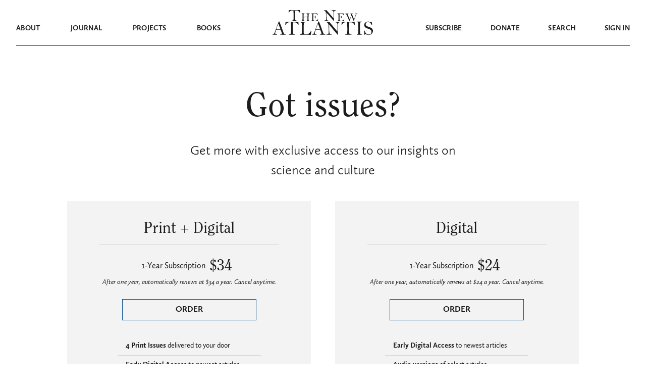

--- FILE ---
content_type: text/html; charset=UTF-8
request_url: https://www.thenewatlantis.com/subscribe
body_size: 21814
content:
<!doctype html>
<html lang="en-US">
<head>
  <meta charset="UTF-8">
	<meta name="viewport" content="width=device-width, initial-scale=1, user-scalable=no, maximum-scale=1" />
  <link rel="preload" href="https://www.thenewatlantis.com/wp-content/themes/thenewatlantis/fonts/UglyQua.ttf" as="font" crossorigin="anonymous" />

  <link rel="profile" href="https://gmpg.org/xfn/11">

	
	<meta name='robots' content='index, follow, max-image-preview:large, max-snippet:-1, max-video-preview:-1' />

	<!-- This site is optimized with the Yoast SEO plugin v19.9 - https://yoast.com/wordpress/plugins/seo/ -->
	<title>Subscribe &mdash; The New Atlantis</title>
	<link rel="canonical" href="https://www.thenewatlantis.com/subscribe" />
	<meta property="og:locale" content="en_US" />
	<meta property="og:type" content="article" />
	<meta property="og:title" content="A Richer Science Journalism" />
	<meta property="og:description" content="Debates over science and technology are too often confined to narrow questions. We offer our readers a space in which they can think directly about fundamental questions of morality and meaning." />
	<meta property="og:url" content="https://www.thenewatlantis.com/subscribe" />
	<meta property="og:site_name" content="The New Atlantis" />
	<meta property="article:modified_time" content="2020-10-04T15:47:30+00:00" />
	<meta property="og:image" content="https://www.thenewatlantis.com/wp-content/uploads/2020/07/subscribe.png" />
	<meta property="og:image:width" content="1440" />
	<meta property="og:image:height" content="1206" />
	<meta property="og:image:type" content="image/png" />
	<meta name="twitter:card" content="summary_large_image" />
	<meta name="twitter:title" content="A Richer Science Journalism" />
	<meta name="twitter:description" content="Debates over science and technology are too often confined to narrow questions. We offer our readers a space in which they can think directly about fundamental questions of morality and meaning." />
	<meta name="twitter:image" content="https://www.thenewatlantis.com/wp-content/uploads/2020/07/subscribe.png" />
	<meta name="twitter:site" content="@tnajournal" />
	<script type="application/ld+json" class="yoast-schema-graph">{"@context":"https://schema.org","@graph":[{"@type":"WebPage","@id":"https://www.thenewatlantis.com/subscribe","url":"https://www.thenewatlantis.com/subscribe","name":"Subscribe &mdash; The New Atlantis","isPartOf":{"@id":"https://www.thenewatlantis.com/#website"},"datePublished":"2020-06-23T22:44:02+00:00","dateModified":"2020-10-04T15:47:30+00:00","breadcrumb":{"@id":"https://www.thenewatlantis.com/subscribe#breadcrumb"},"inLanguage":"en-US","potentialAction":[{"@type":"ReadAction","target":["https://www.thenewatlantis.com/subscribe"]}]},{"@type":"BreadcrumbList","@id":"https://www.thenewatlantis.com/subscribe#breadcrumb","itemListElement":[{"@type":"ListItem","position":1,"name":"Home","item":"https://www.thenewatlantis.com/"},{"@type":"ListItem","position":2,"name":"Subscribe"}]},{"@type":"WebSite","@id":"https://www.thenewatlantis.com/#website","url":"https://www.thenewatlantis.com/","name":"The New Atlantis","description":"A Journal of Technology and Society","publisher":{"@id":"https://www.thenewatlantis.com/#organization"},"potentialAction":[{"@type":"SearchAction","target":{"@type":"EntryPoint","urlTemplate":"https://www.thenewatlantis.com/?s={search_term_string}"},"query-input":"required name=search_term_string"}],"inLanguage":"en-US"},{"@type":"Organization","@id":"https://www.thenewatlantis.com/#organization","name":"The New Atlantis","url":"https://www.thenewatlantis.com/","logo":{"@type":"ImageObject","inLanguage":"en-US","@id":"https://www.thenewatlantis.com/#/schema/logo/image/","url":"https://www.thenewatlantis.com/wp-content/uploads/legacy/20160318_defaultTNAlogo.png","contentUrl":"https://www.thenewatlantis.com/wp-content/uploads/legacy/20160318_defaultTNAlogo.png","width":506,"height":253,"caption":"The New Atlantis"},"image":{"@id":"https://www.thenewatlantis.com/#/schema/logo/image/"},"sameAs":["https://twitter.com/tnajournal"]}]}</script>
	<!-- / Yoast SEO plugin. -->


<link rel="alternate" type="application/rss+xml" title="The New Atlantis &raquo; Feed" href="https://www.thenewatlantis.com/feed" />
<link rel="alternate" type="application/rss+xml" title="The New Atlantis &raquo; Comments Feed" href="https://www.thenewatlantis.com/comments/feed" />
<script type="text/javascript">
window._wpemojiSettings = {"baseUrl":"https:\/\/s.w.org\/images\/core\/emoji\/14.0.0\/72x72\/","ext":".png","svgUrl":"https:\/\/s.w.org\/images\/core\/emoji\/14.0.0\/svg\/","svgExt":".svg","source":{"concatemoji":"https:\/\/www.thenewatlantis.com\/wp-includes\/js\/wp-emoji-release.min.js?ver=6.1"}};
/*! This file is auto-generated */
!function(e,a,t){var n,r,o,i=a.createElement("canvas"),p=i.getContext&&i.getContext("2d");function s(e,t){var a=String.fromCharCode,e=(p.clearRect(0,0,i.width,i.height),p.fillText(a.apply(this,e),0,0),i.toDataURL());return p.clearRect(0,0,i.width,i.height),p.fillText(a.apply(this,t),0,0),e===i.toDataURL()}function c(e){var t=a.createElement("script");t.src=e,t.defer=t.type="text/javascript",a.getElementsByTagName("head")[0].appendChild(t)}for(o=Array("flag","emoji"),t.supports={everything:!0,everythingExceptFlag:!0},r=0;r<o.length;r++)t.supports[o[r]]=function(e){if(p&&p.fillText)switch(p.textBaseline="top",p.font="600 32px Arial",e){case"flag":return s([127987,65039,8205,9895,65039],[127987,65039,8203,9895,65039])?!1:!s([55356,56826,55356,56819],[55356,56826,8203,55356,56819])&&!s([55356,57332,56128,56423,56128,56418,56128,56421,56128,56430,56128,56423,56128,56447],[55356,57332,8203,56128,56423,8203,56128,56418,8203,56128,56421,8203,56128,56430,8203,56128,56423,8203,56128,56447]);case"emoji":return!s([129777,127995,8205,129778,127999],[129777,127995,8203,129778,127999])}return!1}(o[r]),t.supports.everything=t.supports.everything&&t.supports[o[r]],"flag"!==o[r]&&(t.supports.everythingExceptFlag=t.supports.everythingExceptFlag&&t.supports[o[r]]);t.supports.everythingExceptFlag=t.supports.everythingExceptFlag&&!t.supports.flag,t.DOMReady=!1,t.readyCallback=function(){t.DOMReady=!0},t.supports.everything||(n=function(){t.readyCallback()},a.addEventListener?(a.addEventListener("DOMContentLoaded",n,!1),e.addEventListener("load",n,!1)):(e.attachEvent("onload",n),a.attachEvent("onreadystatechange",function(){"complete"===a.readyState&&t.readyCallback()})),(e=t.source||{}).concatemoji?c(e.concatemoji):e.wpemoji&&e.twemoji&&(c(e.twemoji),c(e.wpemoji)))}(window,document,window._wpemojiSettings);
</script>
<style type="text/css">
img.wp-smiley,
img.emoji {
	display: inline !important;
	border: none !important;
	box-shadow: none !important;
	height: 1em !important;
	width: 1em !important;
	margin: 0 0.07em !important;
	vertical-align: -0.1em !important;
	background: none !important;
	padding: 0 !important;
}
</style>
	<link rel='stylesheet' id='classic-theme-styles-css' href='https://www.thenewatlantis.com/wp-includes/css/classic-themes.min.css?ver=1' type='text/css' media='all' />
<style id='global-styles-inline-css' type='text/css'>
body{--wp--preset--color--black: #000000;--wp--preset--color--cyan-bluish-gray: #abb8c3;--wp--preset--color--white: #ffffff;--wp--preset--color--pale-pink: #f78da7;--wp--preset--color--vivid-red: #cf2e2e;--wp--preset--color--luminous-vivid-orange: #ff6900;--wp--preset--color--luminous-vivid-amber: #fcb900;--wp--preset--color--light-green-cyan: #7bdcb5;--wp--preset--color--vivid-green-cyan: #00d084;--wp--preset--color--pale-cyan-blue: #8ed1fc;--wp--preset--color--vivid-cyan-blue: #0693e3;--wp--preset--color--vivid-purple: #9b51e0;--wp--preset--gradient--vivid-cyan-blue-to-vivid-purple: linear-gradient(135deg,rgba(6,147,227,1) 0%,rgb(155,81,224) 100%);--wp--preset--gradient--light-green-cyan-to-vivid-green-cyan: linear-gradient(135deg,rgb(122,220,180) 0%,rgb(0,208,130) 100%);--wp--preset--gradient--luminous-vivid-amber-to-luminous-vivid-orange: linear-gradient(135deg,rgba(252,185,0,1) 0%,rgba(255,105,0,1) 100%);--wp--preset--gradient--luminous-vivid-orange-to-vivid-red: linear-gradient(135deg,rgba(255,105,0,1) 0%,rgb(207,46,46) 100%);--wp--preset--gradient--very-light-gray-to-cyan-bluish-gray: linear-gradient(135deg,rgb(238,238,238) 0%,rgb(169,184,195) 100%);--wp--preset--gradient--cool-to-warm-spectrum: linear-gradient(135deg,rgb(74,234,220) 0%,rgb(151,120,209) 20%,rgb(207,42,186) 40%,rgb(238,44,130) 60%,rgb(251,105,98) 80%,rgb(254,248,76) 100%);--wp--preset--gradient--blush-light-purple: linear-gradient(135deg,rgb(255,206,236) 0%,rgb(152,150,240) 100%);--wp--preset--gradient--blush-bordeaux: linear-gradient(135deg,rgb(254,205,165) 0%,rgb(254,45,45) 50%,rgb(107,0,62) 100%);--wp--preset--gradient--luminous-dusk: linear-gradient(135deg,rgb(255,203,112) 0%,rgb(199,81,192) 50%,rgb(65,88,208) 100%);--wp--preset--gradient--pale-ocean: linear-gradient(135deg,rgb(255,245,203) 0%,rgb(182,227,212) 50%,rgb(51,167,181) 100%);--wp--preset--gradient--electric-grass: linear-gradient(135deg,rgb(202,248,128) 0%,rgb(113,206,126) 100%);--wp--preset--gradient--midnight: linear-gradient(135deg,rgb(2,3,129) 0%,rgb(40,116,252) 100%);--wp--preset--duotone--dark-grayscale: url('#wp-duotone-dark-grayscale');--wp--preset--duotone--grayscale: url('#wp-duotone-grayscale');--wp--preset--duotone--purple-yellow: url('#wp-duotone-purple-yellow');--wp--preset--duotone--blue-red: url('#wp-duotone-blue-red');--wp--preset--duotone--midnight: url('#wp-duotone-midnight');--wp--preset--duotone--magenta-yellow: url('#wp-duotone-magenta-yellow');--wp--preset--duotone--purple-green: url('#wp-duotone-purple-green');--wp--preset--duotone--blue-orange: url('#wp-duotone-blue-orange');--wp--preset--font-size--small: 13px;--wp--preset--font-size--medium: 20px;--wp--preset--font-size--large: 36px;--wp--preset--font-size--x-large: 42px;--wp--preset--spacing--20: 0.44rem;--wp--preset--spacing--30: 0.67rem;--wp--preset--spacing--40: 1rem;--wp--preset--spacing--50: 1.5rem;--wp--preset--spacing--60: 2.25rem;--wp--preset--spacing--70: 3.38rem;--wp--preset--spacing--80: 5.06rem;}:where(.is-layout-flex){gap: 0.5em;}body .is-layout-flow > .alignleft{float: left;margin-inline-start: 0;margin-inline-end: 2em;}body .is-layout-flow > .alignright{float: right;margin-inline-start: 2em;margin-inline-end: 0;}body .is-layout-flow > .aligncenter{margin-left: auto !important;margin-right: auto !important;}body .is-layout-constrained > .alignleft{float: left;margin-inline-start: 0;margin-inline-end: 2em;}body .is-layout-constrained > .alignright{float: right;margin-inline-start: 2em;margin-inline-end: 0;}body .is-layout-constrained > .aligncenter{margin-left: auto !important;margin-right: auto !important;}body .is-layout-constrained > :where(:not(.alignleft):not(.alignright):not(.alignfull)){max-width: var(--wp--style--global--content-size);margin-left: auto !important;margin-right: auto !important;}body .is-layout-constrained > .alignwide{max-width: var(--wp--style--global--wide-size);}body .is-layout-flex{display: flex;}body .is-layout-flex{flex-wrap: wrap;align-items: center;}body .is-layout-flex > *{margin: 0;}:where(.wp-block-columns.is-layout-flex){gap: 2em;}.has-black-color{color: var(--wp--preset--color--black) !important;}.has-cyan-bluish-gray-color{color: var(--wp--preset--color--cyan-bluish-gray) !important;}.has-white-color{color: var(--wp--preset--color--white) !important;}.has-pale-pink-color{color: var(--wp--preset--color--pale-pink) !important;}.has-vivid-red-color{color: var(--wp--preset--color--vivid-red) !important;}.has-luminous-vivid-orange-color{color: var(--wp--preset--color--luminous-vivid-orange) !important;}.has-luminous-vivid-amber-color{color: var(--wp--preset--color--luminous-vivid-amber) !important;}.has-light-green-cyan-color{color: var(--wp--preset--color--light-green-cyan) !important;}.has-vivid-green-cyan-color{color: var(--wp--preset--color--vivid-green-cyan) !important;}.has-pale-cyan-blue-color{color: var(--wp--preset--color--pale-cyan-blue) !important;}.has-vivid-cyan-blue-color{color: var(--wp--preset--color--vivid-cyan-blue) !important;}.has-vivid-purple-color{color: var(--wp--preset--color--vivid-purple) !important;}.has-black-background-color{background-color: var(--wp--preset--color--black) !important;}.has-cyan-bluish-gray-background-color{background-color: var(--wp--preset--color--cyan-bluish-gray) !important;}.has-white-background-color{background-color: var(--wp--preset--color--white) !important;}.has-pale-pink-background-color{background-color: var(--wp--preset--color--pale-pink) !important;}.has-vivid-red-background-color{background-color: var(--wp--preset--color--vivid-red) !important;}.has-luminous-vivid-orange-background-color{background-color: var(--wp--preset--color--luminous-vivid-orange) !important;}.has-luminous-vivid-amber-background-color{background-color: var(--wp--preset--color--luminous-vivid-amber) !important;}.has-light-green-cyan-background-color{background-color: var(--wp--preset--color--light-green-cyan) !important;}.has-vivid-green-cyan-background-color{background-color: var(--wp--preset--color--vivid-green-cyan) !important;}.has-pale-cyan-blue-background-color{background-color: var(--wp--preset--color--pale-cyan-blue) !important;}.has-vivid-cyan-blue-background-color{background-color: var(--wp--preset--color--vivid-cyan-blue) !important;}.has-vivid-purple-background-color{background-color: var(--wp--preset--color--vivid-purple) !important;}.has-black-border-color{border-color: var(--wp--preset--color--black) !important;}.has-cyan-bluish-gray-border-color{border-color: var(--wp--preset--color--cyan-bluish-gray) !important;}.has-white-border-color{border-color: var(--wp--preset--color--white) !important;}.has-pale-pink-border-color{border-color: var(--wp--preset--color--pale-pink) !important;}.has-vivid-red-border-color{border-color: var(--wp--preset--color--vivid-red) !important;}.has-luminous-vivid-orange-border-color{border-color: var(--wp--preset--color--luminous-vivid-orange) !important;}.has-luminous-vivid-amber-border-color{border-color: var(--wp--preset--color--luminous-vivid-amber) !important;}.has-light-green-cyan-border-color{border-color: var(--wp--preset--color--light-green-cyan) !important;}.has-vivid-green-cyan-border-color{border-color: var(--wp--preset--color--vivid-green-cyan) !important;}.has-pale-cyan-blue-border-color{border-color: var(--wp--preset--color--pale-cyan-blue) !important;}.has-vivid-cyan-blue-border-color{border-color: var(--wp--preset--color--vivid-cyan-blue) !important;}.has-vivid-purple-border-color{border-color: var(--wp--preset--color--vivid-purple) !important;}.has-vivid-cyan-blue-to-vivid-purple-gradient-background{background: var(--wp--preset--gradient--vivid-cyan-blue-to-vivid-purple) !important;}.has-light-green-cyan-to-vivid-green-cyan-gradient-background{background: var(--wp--preset--gradient--light-green-cyan-to-vivid-green-cyan) !important;}.has-luminous-vivid-amber-to-luminous-vivid-orange-gradient-background{background: var(--wp--preset--gradient--luminous-vivid-amber-to-luminous-vivid-orange) !important;}.has-luminous-vivid-orange-to-vivid-red-gradient-background{background: var(--wp--preset--gradient--luminous-vivid-orange-to-vivid-red) !important;}.has-very-light-gray-to-cyan-bluish-gray-gradient-background{background: var(--wp--preset--gradient--very-light-gray-to-cyan-bluish-gray) !important;}.has-cool-to-warm-spectrum-gradient-background{background: var(--wp--preset--gradient--cool-to-warm-spectrum) !important;}.has-blush-light-purple-gradient-background{background: var(--wp--preset--gradient--blush-light-purple) !important;}.has-blush-bordeaux-gradient-background{background: var(--wp--preset--gradient--blush-bordeaux) !important;}.has-luminous-dusk-gradient-background{background: var(--wp--preset--gradient--luminous-dusk) !important;}.has-pale-ocean-gradient-background{background: var(--wp--preset--gradient--pale-ocean) !important;}.has-electric-grass-gradient-background{background: var(--wp--preset--gradient--electric-grass) !important;}.has-midnight-gradient-background{background: var(--wp--preset--gradient--midnight) !important;}.has-small-font-size{font-size: var(--wp--preset--font-size--small) !important;}.has-medium-font-size{font-size: var(--wp--preset--font-size--medium) !important;}.has-large-font-size{font-size: var(--wp--preset--font-size--large) !important;}.has-x-large-font-size{font-size: var(--wp--preset--font-size--x-large) !important;}
.wp-block-navigation a:where(:not(.wp-element-button)){color: inherit;}
:where(.wp-block-columns.is-layout-flex){gap: 2em;}
.wp-block-pullquote{font-size: 1.5em;line-height: 1.6;}
</style>
<link rel='stylesheet' id='thenewatlantis-style-css' href='https://www.thenewatlantis.com/wp-content/themes/thenewatlantis/style.css?ver=1.25.2026.03.16' type='text/css' media='all' />
<script type='text/javascript' src='https://www.thenewatlantis.com/wp-includes/js/dist/vendor/lodash.min.js?ver=4.17.19' id='lodash-js'></script>
<script type='text/javascript' id='lodash-js-after'>
window.lodash = _.noConflict();
</script>
<script type='text/javascript' src='https://www.thenewatlantis.com/wp-includes/js/dist/vendor/regenerator-runtime.min.js?ver=0.13.9' id='regenerator-runtime-js'></script>
<script type='text/javascript' src='https://www.thenewatlantis.com/wp-includes/js/dist/vendor/wp-polyfill.min.js?ver=3.15.0' id='wp-polyfill-js'></script>
<script type='text/javascript' src='https://www.thenewatlantis.com/wp-includes/js/dist/dom-ready.min.js?ver=392bdd43726760d1f3ca' id='wp-dom-ready-js'></script>
<script type='text/javascript' src='https://www.thenewatlantis.com/wp-includes/js/dist/hooks.min.js?ver=4169d3cf8e8d95a3d6d5' id='wp-hooks-js'></script>
<script type='text/javascript' src='https://www.thenewatlantis.com/wp-includes/js/dist/i18n.min.js?ver=9e794f35a71bb98672ae' id='wp-i18n-js'></script>
<script type='text/javascript' id='wp-i18n-js-after'>
wp.i18n.setLocaleData( { 'text direction\u0004ltr': [ 'ltr' ] } );
</script>
<script type='text/javascript' src='https://www.thenewatlantis.com/wp-includes/js/dist/a11y.min.js?ver=ecce20f002eda4c19664' id='wp-a11y-js'></script>
<script type='text/javascript' src='https://www.thenewatlantis.com/wp-includes/js/dist/vendor/react.min.js?ver=17.0.1' id='react-js'></script>
<script type='text/javascript' src='https://www.thenewatlantis.com/wp-includes/js/dist/deprecated.min.js?ver=6c963cb9494ba26b77eb' id='wp-deprecated-js'></script>
<script type='text/javascript' src='https://www.thenewatlantis.com/wp-includes/js/dist/dom.min.js?ver=133a042fbbef48f38107' id='wp-dom-js'></script>
<script type='text/javascript' src='https://www.thenewatlantis.com/wp-includes/js/dist/vendor/react-dom.min.js?ver=17.0.1' id='react-dom-js'></script>
<script type='text/javascript' src='https://www.thenewatlantis.com/wp-includes/js/dist/escape-html.min.js?ver=03e27a7b6ae14f7afaa6' id='wp-escape-html-js'></script>
<script type='text/javascript' src='https://www.thenewatlantis.com/wp-includes/js/dist/element.min.js?ver=47162ff4492c7ec4956b' id='wp-element-js'></script>
<script type='text/javascript' src='https://www.thenewatlantis.com/wp-includes/js/dist/is-shallow-equal.min.js?ver=20c2b06ecf04afb14fee' id='wp-is-shallow-equal-js'></script>
<script type='text/javascript' src='https://www.thenewatlantis.com/wp-includes/js/dist/keycodes.min.js?ver=6e0aadc0106bd8aadc89' id='wp-keycodes-js'></script>
<script type='text/javascript' src='https://www.thenewatlantis.com/wp-includes/js/dist/priority-queue.min.js?ver=99e325da95c5a35c7dc2' id='wp-priority-queue-js'></script>
<script type='text/javascript' src='https://www.thenewatlantis.com/wp-includes/js/dist/compose.min.js?ver=37228270687b2a94e518' id='wp-compose-js'></script>
<script type='text/javascript' src='https://www.thenewatlantis.com/wp-includes/js/dist/redux-routine.min.js?ver=c9ea6c0df793258797e6' id='wp-redux-routine-js'></script>
<script type='text/javascript' src='https://www.thenewatlantis.com/wp-includes/js/dist/data.min.js?ver=d8cf5b24f99c64ae47d6' id='wp-data-js'></script>
<script type='text/javascript' id='wp-data-js-after'>
( function() {
	var userId = 0;
	var storageKey = "WP_DATA_USER_" + userId;
	wp.data
		.use( wp.data.plugins.persistence, { storageKey: storageKey } );
} )();
</script>
<script type='text/javascript' src='https://www.thenewatlantis.com/wp-includes/js/dist/rich-text.min.js?ver=c704284bebe26cf1dd51' id='wp-rich-text-js'></script>
<script type='text/javascript' src='https://www.thenewatlantis.com/wp-content/plugins/tna-editor/tna-editor.js?ver=6.1' id='tna-editor-scripts-js'></script>
<script type='text/javascript' src='https://www.thenewatlantis.com/wp-includes/js/jquery/jquery.min.js?ver=3.6.1' id='jquery-core-js'></script>
<script type='text/javascript' src='https://www.thenewatlantis.com/wp-includes/js/jquery/jquery-migrate.min.js?ver=3.3.2' id='jquery-migrate-js'></script>
<script type='text/javascript' src='https://www.thenewatlantis.com/wp-content/themes/thenewatlantis/js/jquery.scrollTo.min.js?ver=1.25.2026.03.16' id='jquery-scrollTo-js'></script>
<script type='text/javascript' src='https://www.thenewatlantis.com/wp-content/themes/thenewatlantis/js/jquery.validate.min.js?ver=1.25.2026.03.16' id='jquery-validate-js'></script>
<script type='text/javascript' src='https://www.thenewatlantis.com/wp-content/themes/thenewatlantis/js/images.js?ver=1.25.2026.03.16' id='legacy-images-js'></script>
<script type='text/javascript' id='navbar-js-extra'>
/* <![CDATA[ */
var assets = {"path":"https:\/\/www.thenewatlantis.com\/wp-content\/themes\/thenewatlantis"};
/* ]]> */
</script>
<script type='text/javascript' src='https://www.thenewatlantis.com/wp-content/themes/thenewatlantis/js/navbar.js?ver=1.25.2026.03.16' id='navbar-js'></script>
<script type='text/javascript' src='https://www.thenewatlantis.com/wp-content/themes/thenewatlantis/js/sticky-header.js?ver=1.25.2026.03.16' id='sticky-header-js'></script>
<script type='text/javascript' src='https://www.thenewatlantis.com/wp-content/themes/thenewatlantis/js/tooltips.js?ver=1.25.2026.03.16' id='tooltips-js'></script>
<script type='text/javascript' src='https://www.thenewatlantis.com/wp-content/themes/thenewatlantis/js/clipboard.js?ver=1.25.2026.03.16' id='clipboard-copy-js'></script>
<link rel="https://api.w.org/" href="https://www.thenewatlantis.com/wp-json/" /><link rel="alternate" type="application/json" href="https://www.thenewatlantis.com/wp-json/wp/v2/pages/12043" /><link rel="EditURI" type="application/rsd+xml" title="RSD" href="https://www.thenewatlantis.com/xmlrpc.php?rsd" />
<link rel="wlwmanifest" type="application/wlwmanifest+xml" href="https://www.thenewatlantis.com/wp-includes/wlwmanifest.xml" />
<meta name="generator" content="WordPress 6.1" />
<link rel='shortlink' href='https://www.thenewatlantis.com/?p=12043' />
<link rel="alternate" type="application/json+oembed" href="https://www.thenewatlantis.com/wp-json/oembed/1.0/embed?url=https%3A%2F%2Fwww.thenewatlantis.com%2Fsubscribe" />
<link rel="alternate" type="text/xml+oembed" href="https://www.thenewatlantis.com/wp-json/oembed/1.0/embed?url=https%3A%2F%2Fwww.thenewatlantis.com%2Fsubscribe&#038;format=xml" />
  <!-- Global site tag (gtag.js) - Google Analytics -->
  <script async src="https://www.googletagmanager.com/gtag/js?id=UA-4297788-1"></script>
  <script>
    window.dataLayer = window.dataLayer || [];
    function gtag(){dataLayer.push(arguments);}
    gtag('js', new Date());
    gtag('config', 'UA-4297788-1');
  </script><style type="text/css">.recentcomments a{display:inline !important;padding:0 !important;margin:0 !important;}</style><!-- Global site tag (gtag.js) - Google Ads: 437038239 -->
<script async src="https://www.googletagmanager.com/gtag/js?id=AW-437038239"></script>
<script>
  window.dataLayer = window.dataLayer || [];
  function gtag(){dataLayer.push(arguments);}
  gtag('js', new Date());

  gtag('config', 'AW-437038239');
</script><link rel="icon" href="https://www.thenewatlantis.com/wp-content/uploads/2020/08/cropped-NA_white-1-32x32.jpg" sizes="32x32" />
<link rel="icon" href="https://www.thenewatlantis.com/wp-content/uploads/2020/08/cropped-NA_white-1-192x192.jpg" sizes="192x192" />
<link rel="apple-touch-icon" href="https://www.thenewatlantis.com/wp-content/uploads/2020/08/cropped-NA_white-1-180x180.jpg" />
<meta name="msapplication-TileImage" content="https://www.thenewatlantis.com/wp-content/uploads/2020/08/cropped-NA_white-1-270x270.jpg" />
		<style type="text/css" id="wp-custom-css">
			.twitter-tweet {margin:auto 20px;}

.Error {
	font-size: 16px !important;
}

.gform-theme--framework .gform_validation_errors .gform_submission_error, 
.gfield_validation_message {
	font-size: 18px !important;
}

.nav-alert {
	width: 1216px; 
	max-width: 100%;
	margin: -1px auto 0;
	padding: 9px 15px; 
	text-align: center;
	line-height: 1.3em;
}

@media (max-width: 991px) {
	.nav-alert { 
		margin: 0 auto -1px;
	}
	.navbar--mobile-menu {
		padding-top: 2em;
	}
}		</style>
		
</head>

<body class="page-template page-template-template-subscribe page-template-template-subscribe-php page page-id-12043">



<div class="relative">
  
  <nav id="navbar-main" class="navbar navbar-dark">
    <div class="navbar--mobile-menu pl-6">
      <svg height="11" width="32" viewBox="0 0 32 11">
        <path class="fill-current" d="M0 0h32v2H0V0zm0 9h32v2H0V9z" />
      </svg>
    </div>
    <div class="navbar--mobile-close pl-3 pt-2">
      <svg height="18" width="18" viewBox="0 0 18 18">
        <path class="fill-current" d="M.652832 15.9844L16.26115353.37607847l1.41421357 1.41421356L2.06704556 17.39861356z" />
        <path class="fill-current" d="M1.41431 0l15.60832153 15.60832153-1.41421356 1.41421357L.00009644 1.41421356z" />
      </svg>
    </div>
    <div class="navbar--mobile-back pl-2 pt-2">
      <svg height="19" width="27" viewBox="0 0 27 19">
        <path class="stroke-current" d="M10.5 1L2 9.5m0 0l8.5 8.5M2 9.5h25" stroke-width="2" />
      </svg>
    </div>
    <div class="navbar--top">
      <div class="container">
        <div class="mx-5/12 w-2/12 flex justify-center">
          <a href="https://www.thenewatlantis.com" alt="The New Atlantis">
            <svg class="navbar--logo--the-new" viewBox="0 0 138 22">
              <path class="fill-current" fill-rule="evenodd" clip-rule="evenodd" d="M8.59655.909463c.35127 0 .95501.021654 1.81125.064962.2305 3.269755.3458 6.582765.3458 9.939175 0 3.9302-.0412 6.3066-.1235 7.1295-.0824.8229-.3897 1.4752-.92211 1.957-.5324.4818-1.23219.7227-2.09939.7227-.51593 0-.77389.1028-.77389.3085s.13173.3086.39518.3086H17.3563c.4281 0 .6422-.1083.6422-.3248 0-.1841-.225-.2761-.6751-.2761-1.8551 0-2.9336-.6225-3.2355-1.8676s-.4528-5.3431-.4528-12.29403c0-2.10044.0658-3.96807.1976-5.602945 2.3052.043305 3.8365.129925 4.5939.259845.7574.12993 1.4435.41954 2.0582.86886.6148.44932 1.2075 1.11247 1.7783 1.98945.3293.5197.5407.82556.634.91759s.2113.13804.354.13804c.2305 0 .3458-.12992.3458-.38977 0-.09744-.0055-.18947-.0165-.27609-.0659-.38977-.1317-1.06644-.1976-2.03005-.0439-.8445-.1317-1.656516-.2634-2.4360596-1.5698 0-2.8047.0433073-3.7048.1299236-.988.075789-3.1175.113683-6.3888.113683-3.19434 0-5.56538-.043308-7.11317-.129924C4.47461.0433073 3.32751 0 2.47128 0c-.1427 0-.4775.00541342-1.00441.0162404C1.09365 2.20329.879593 3.941.824707 5.22941c.098795.09745.203073.14617.312853.14617.2415 0 .38969-.13534.44457-.40601.17564-.75789.79584-1.62404 1.86063-2.59847C4.50756 1.39667 6.22547.909463 8.59655.909463zM38.407 10.2802l-.1038 3.1567c-1.9066.0605-3.5441.0908-4.9126.0908-1.061 0-1.9835-.0303-2.7677-.0908-.023-1.408-.0346-2.2294-.0346-2.4641 0-2.25581.0827-3.48213.248-3.67895s.6285-.33308 1.3896-.40878c.1999-.02271.2998-.09462.2998-.21574 0-.10598-.0327-.16843-.098-.18736-.0654-.01892-.2633-.02838-.5939-.02838l-4.6474.06813c-.3306 0-.4959.0757-.4959.2271 0 .10597.0808.16653.2422.18167.715.05299 1.1647.33308 1.3492.84027.1846.50719.2768 1.73351.2768 3.67904 0 2.3921-.048 4.4246-.1441 6.0976-.0961 1.6729-.271 2.6381-.5247 2.8955-.2537.2573-.6766.4201-1.2686.4882-.2383.0303-.3574.1098-.3574.2385 0 .1135.0884.1703.2652.1703.0692 0 .1384-.0038.2076-.0114.3229-.0605 1.1954-.0908 2.6177-.0908 1.307 0 2.168.0227 2.5832.0681.0999.0152.1768.0227.2306.0227.1691 0 .2537-.0681.2537-.2043 0-.1136-.1307-.1969-.3921-.2498-.4228-.0833-.7553-.229-.9975-.4372s-.3863-.4334-.4324-.6756c-.0462-.2423-.0692-.8895-.0692-1.9417 0-.9387.0307-2.1347.0922-3.5882.7996-.106 2.687-.159 5.6622-.159.6842 0 1.3569.0228 2.0181.0682l-.0577 4.1218c-.0153.81-.0807 1.3853-.196 1.726-.1153.3406-.2672.5715-.4555.6926-.1884.1211-.5901.2006-1.2051.2385-.1922.0075-.2883.0681-.2883.1816 0 .1363.1345.2044.4036.2044l2.3179-.0794 3.5519.0908c.2075 0 .3113-.0606.3113-.1817 0-.1135-.123-.1854-.369-.2157-.3536-.0379-.6977-.1306-1.0321-.2782s-.5862-.352-.7553-.6132c-.1692-.2612-.2537-.827-.2537-1.6976l.0346-2.7933c0-.8554.0326-2.2274.098-4.1161.0653-1.88874.1499-3.03369.2537-3.4349s.3171-.68508.64-.85162.7765-.24981 1.3608-.24981c.146 0 .2191-.06055.2191-.18167 0-.13626-.1115-.20439-.3345-.20439l-2.8483.05677-3.3558-.11355c-.2307 0-.346.07192-.346.21575 0 .15897.1922.23845.5766.23845.6612 0 1.1321.21763 1.4127.65291.2806.43527.4209 1.34555.4209 2.73086zm19.4004-3.64512c.2227.84703.4416 2.03437.6566 3.56202-.0384.0605-.0806.0908-.1267.0908-.0537 0-.1113-.0303-.1728-.0908-.5299-.83944-1.0368-1.47848-1.5206-1.91712-.4838-.43865-.9696-.7506-1.4573-.93589-.4876-.18529-1.3266-.27793-2.517-.27793-1.1213 0-2.0083.06428-2.6611.19285-.0615.07562-.0922.21553-.0922.41973 0 .05294-.0077.14747-.023.2836-.0768.60502-.1152 2.24616-.1152 4.92336 0 .1134.0077.2722.023.4764.5837.0227.9831.0341 1.1981.0341.9677 0 1.6684-.1418 2.1024-.4254.4339-.2836.8121-.8943 1.1347-1.8321.0537-.1588.1305-.2382.2304-.2382.1459 0 .2188.1096.2188.3289l-.046.4538c-.0615.5975-.0922 1.2138-.0922 1.8491 0 1.0285.0192 1.955.0576 2.7793 0 .2571-.073.3857-.2189.3857-.1075 0-.1805-.0908-.2189-.2723-.1612-.8924-.4991-1.5352-1.0137-1.9285-.5146-.3932-1.632-.5899-3.3523-.5899-.023.5521-.0345 1.4445-.0345 2.6773 0 1.5957.0576 2.6091.1728 3.0402.1152.431.3916.7733.8294 1.0266.4378.2534 1.1789.38 2.2233.38 2.9875 0 4.9151-1.0134 5.783-3.0402.1075-.2496.2188-.3743.334-.3743.1229 0 .1844.0832.1844.2495 0 .0908-.0192.1891-.0576.295-.0461.1437-.1575.6806-.3341 1.6108-.0384.1967-.1843.7866-.4378 1.7697l-4.8268-.0113c-.6912 0-1.7068-.0284-3.047-.0851-1.3401-.0567-2.5266-.087-3.5596-.0908-1.0329-.0037-1.5724-.0245-1.6185-.0623-.0461-.0379-.0691-.0795-.0691-.1248 0-.1513.1267-.2269.3801-.2269.8525 0 1.4131-.2231 1.6819-.6693s.4032-1.5315.4032-3.2558l-.0115-2.3255.0345-2.1781c0-.4386-.0249-1.2686-.0748-2.49-.05-1.22139-.096-1.91905-.1383-2.09299-.0422-.17395-.1613-.346-.3571-.51616s-.6278-.34221-1.296-.51615c-.1996-.05294-.2995-.13613-.2995-.24957 0-.13613.1344-.2042.4032-.2042l2.3501.12479c.8294.03781 2.8684.05672 6.117.05672 2.135 0 3.2255.00378 3.2716.01134zm21.7733-2.3325c-1.6271-1.83721-2.7704-3.19348-3.43-4.068857L71.3024.201302c-.4837 0-.7256.102665-.7256.308 0 .1513.1869.248562.5607.291791.8356.108071 1.5804.591677 2.2345 1.450847.6541.85916 1.0746 1.58863 1.2615 2.18843.1869.59979.2804 2.58016.2804 5.94113l.1319 5.69c0 1.9128-.2254 3.1637-.6761 3.7527-.4508.589-1.3522.8835-2.7045.8835-.3628 0-.5442.108-.5442.3242 0 .1837.1869.2756.5607.2756l7.932.0162c.4068 0 .6102-.0973.6102-.2918 0-.2594-.3628-.3891-1.0884-.3891-.5387 0-1.0472-.1675-1.5254-.5025s-.8135-.6673-1.0059-.9969c-.1924-.3297-.3766-1.4455-.5525-3.3475-.1759-1.9021-.2638-4.4471-.2638-7.63521l-.033-2.51264c0-.42147.0605-.63221.1814-.63221.1539 0 .3243.16211.5112.48632.2858.47551 1.2258 1.5454 2.8199 3.20969.4288.4539 1.4622 1.65885 3.1002 3.61495.7476.9078 1.7728 2.0912 3.0755 3.5501 1.3028 1.459 2.3994 2.7099 3.2899 3.7528s1.3825 1.5886 1.4759 1.6372c.0935.0487.1677.073.2227.073.2198 0 .3298-.2162.3298-.6484l.1649-8.5592c0-4.83079.0467-7.66761.1401-8.51057.0935-.84295.3848-1.48867.874-1.93716.4893-.4485 1.2891-.732178 2.3994-.851056.2969-.032421.4453-.135087.4453-.308001 0-.194528-.1704-.29179-.5112-.29179h-.3628L91.6848.217512c-.9454 0-2.1107.024316-3.496.072948-1.3852.048632-2.1245.097263-2.218.145895-.0934.048632-.1401.126982-.1401.235053 0 .183721.2198.27558.6596.27558.9455 0 1.7343.270172 2.3664.810532.6321.54035.9977 1.20768 1.0966 2.002.099.79432.1484 2.36403.1484 4.70917 0 3.12321-.0549 5.66291-.1649 7.61901l-5.0791-5.771zm30.1313 2.3325c.223.84703.441 2.03437.656 3.56202-.038.0605-.08.0908-.126.0908-.054 0-.112-.0303-.173-.0908-.53-.83944-1.037-1.47848-1.521-1.91712-.484-.43865-.969-.7506-1.457-.93589s-1.327-.27793-2.517-.27793c-1.121 0-2.008.06428-2.661.19285-.062.07562-.092.21553-.092.41973 0 .05294-.008.14747-.023.2836-.077.60502-.115 2.24616-.115 4.92336 0 .1134.007.2722.023.4764.583.0227.983.0341 1.198.0341.967 0 1.668-.1418 2.102-.4254s.812-.8943 1.135-1.8321c.053-.1588.13-.2382.23-.2382.146 0 .219.1096.219.3289l-.046.4538c-.062.5975-.092 1.2138-.092 1.8491 0 1.0285.019 1.955.057 2.7793 0 .2571-.073.3857-.219.3857-.107 0-.18-.0908-.218-.2723-.162-.8924-.5-1.5352-1.014-1.9285-.515-.3932-1.632-.5899-3.352-.5899-.023.5521-.035 1.4445-.035 2.6773 0 1.5957.058 2.6091.173 3.0402.115.431.391.7733.829 1.0266.438.2534 1.179.38 2.224.38 2.987 0 4.915-1.0134 5.782-3.0402.108-.2496.219-.3743.335-.3743.122 0 .184.0832.184.2495 0 .0908-.019.1891-.058.295-.046.1437-.157.6806-.334 1.6108-.038.1967-.184.7866-.438 1.7697l-4.826-.0113c-.692 0-1.707-.0284-3.047-.0851s-2.527-.087-3.56-.0908c-1.0329-.0037-1.5724-.0245-1.6185-.0623-.0461-.0379-.0691-.0795-.0691-.1248 0-.1513.1267-.2269.3801-.2269.8525 0 1.4131-.2231 1.6819-.6693s.4032-1.5315.4032-3.2558l-.0115-2.3255.0346-2.1781c0-.4386-.025-1.2686-.0749-2.49-.0499-1.22139-.096-1.91905-.1383-2.09299-.0422-.17395-.1612-.346-.3571-.51616-.1958-.17016-.6278-.34221-1.296-.51615-.1996-.05294-.2995-.13613-.2995-.24957 0-.13613.1344-.2042.4032-.2042l2.3499.12479c.83.03781 2.869.05672 6.117.05672 2.135 0 3.226.00378 3.272.01134zm11.536 14.90612h.348l3.731-10.6105c1.074 2.6696 1.905 4.6907 2.492 6.0632s1.194 2.8883 1.819 4.5473h.325c.301-.6787.896-2.2623 1.784-4.7509 1.685-4.7359 2.766-7.52805 3.245-8.37644s1.144-1.30274 1.993-1.36307c.178-.00754.267-.06787.267-.18099 0-.12066-.06-.18853-.18-.20361-.119-.01509-.6-.02263-1.442-.02263h-2.816c-.325 0-.522.0132-.591.03959-.07.0264-.105.08484-.105.17534 0 .13574.108.20738.325.21492.973.01508 1.46.47509 1.46 1.38004 0 .21116-.025.44305-.075.69568-.051.25263-.257.88417-.62 1.89477l-1.252 3.4388c-.464 1.2895-.939 2.5413-1.425 3.7555-2.442-5.5428-3.662-8.84209-3.662-9.89786 0-.67118.421-1.07086 1.263-1.19906.394-.06787.591-.15459.591-.26017s-.039-.17156-.116-.19796c-.077-.02639-.267-.03959-.568-.03959h-4.971c-.564 0-.846.07541-.846.22624 0 .1282.158.20738.475.23755.448.05279.801.17156 1.06.35632s.667 1.00486 1.223 2.46032c-.155.57311-.622 1.97951-1.402 4.21931-.781 2.2398-1.291 3.6499-1.53 4.2306-.595-1.2594-1.402-3.0919-2.422-5.4975-1.02-2.4057-1.572-3.74424-1.657-4.01572-.085-.27149-.128-.48641-.128-.64477 0-.70888.499-1.08971 1.495-1.1425.232-.00754.348-.07918.348-.21492 0-.14329-.236-.21493-.707-.21493h-5.053c-.587 0-.88.07164-.88.21493 0 .12066.119.1923.359.21492.232.02263.498.1282.8.31673.301.18853.629.53354.985 1.03503.355.5015 1.116 2.03993 2.282 4.61523 1.167 2.5753 1.996 4.4399 2.486 5.5937.491 1.1538.921 2.1228 1.292 2.9071z" />
            </svg>
          </a>
        </div>
      </div>
    </div>
    <div class="navbar--bottom">
      <div class="container">
        <div class="navbar--bottom--wrapper">
          <div class="w-1/3">
            <ul class="navbar--menu">
              <li data-nav-ref="about" class="dropdown"><a href="https://www.thenewatlantis.com/about">About</a></li>
              <li class="dropdown" data-nav-ref="journal"><a href="https://www.thenewatlantis.com/issues">Journal</a></li>
              <li class="dropdown" data-nav-ref="topics"><a href="https://www.thenewatlantis.com/projects">Projects</a></li>
                            <li class="dropdown" data-nav-ref="books"><a href="https://www.thenewatlantis.com/books">Books</a></li>
            </ul>
          </div>
          <div class="w-1/3 flex flex-shrink-0 justify-center">
            <a href="https://www.thenewatlantis.com" alt="The New Atlantis">
              <svg class="navbar--logo--atlantis" viewBox="0 0 199 28">
                <path class="fill-current" fill-rule="evenodd" clip-rule="evenodd" d="M13.4061.515625h-.8835C10.73 4.51853 9.07825 8.70512 7.56734 13.0755c-1.65177 4.8035-2.86816 8.1304-3.64923 9.981-.78106 1.8505-1.90783 2.8742-3.38033 3.071C.179258 26.18 0 26.3113 0 26.5213c0 .2362.204867.3543.614606.3543.742654-.0525 2.189524-.0787 4.340654-.0787.42254 0 1.65815.0459 3.70684.1378.15366-.0919.23048-.1903.23048-.2953 0-.2625-.23688-.4134-.71064-.4528-.64022-.0394-1.29003-.2526-1.94945-.6398-.65943-.3872-.98913-.981-.98913-1.7816 0-.945.66581-3.2351 1.99747-6.8706 5.28817-.0787 8.26517-.1181 8.93097-.1181l1.1332 3.3861c.7811 2.2574 1.1716 3.6682 1.1716 4.2325 0 .5906-.2081 1.0237-.6242 1.2993-.4162.2756-1.1684.4659-2.2568.5709-.2945.0394-.4417.1444-.4417.315 0 .2363.1984.3544.5954.3544.7938-.0919 2.5864-.1378 5.3778-.1378 1.8182 0 3.3163.0525 4.4943.1575l.2689.0196c.2177 0 .3265-.0918.3265-.2756 0-.2493-.2113-.3937-.6338-.4331-1.3317-.1181-2.2984-.7054-2.9002-1.7619-.6018-1.0565-1.7158-3.9143-3.3419-8.5734C16.8184 8.65917 14.8402 3.52109 13.4061.515625zm78.4441 0h-.8835C89.1741 4.51853 87.5223 8.70512 86.0114 13.0755c-1.6517 4.8035-2.8681 8.1304-3.6492 9.981-.7811 1.8505-1.9078 2.8742-3.3803 3.071-.3585.0525-.5378.1838-.5378.3938 0 .2362.2049.3543.6146.3543.7427-.0525 2.1895-.0787 4.3407-.0787.4225 0 1.6581.0459 3.7068.1378.1536-.0919.2305-.1903.2305-.2953 0-.2625-.2369-.4134-.7107-.4528-.6402-.0394-1.29-.2526-1.9494-.6398-.6594-.3872-.9892-.981-.9892-1.7816 0-.945.6659-3.2351 1.9975-6.8706 5.2882-.0787 8.2652-.1181 8.931-.1181l1.1332 3.3861c.7811 2.2574 1.1716 3.6682 1.1716 4.2325 0 .5906-.2081 1.0237-.6242 1.2993-.4162.2756-1.1684.4659-2.2568.5709-.2945.0394-.4417.1444-.4417.315 0 .2363.1984.3544.5954.3544.7938-.0919 2.5864-.1378 5.3778-.1378 1.8178 0 3.3158.0525 4.4938.1575l.269.0196c.218 0 .327-.0918.327-.2756 0-.2493-.211-.3937-.634-.4331-1.332-.1181-2.298-.7054-2.9-1.7619-.602-1.0565-1.7159-3.9143-3.342-8.5734C95.2625 8.65917 93.2843 3.52109 91.8502.515625zM11.6083 4.74899C10.4149 7.22612 9.02267 10.8244 7.43152 15.544c1.32168-.0652 2.27122-.0978 2.84868-.0978l5.4086.0978c-.4748-1.3559-1.1421-3.155-2.0018-5.3975-1.0522-2.67269-1.7451-4.47185-2.0787-5.39751zM85.8751 15.544c1.5912-4.7196 2.9834-8.31788 4.1768-10.79501.3336.92566 1.0265 2.72482 2.0787 5.39751.8598 2.2425 1.527 4.0416 2.0018 5.3975l-5.4086-.0978c-.5775 0-1.527.0326-2.8487.0978zM36.3039 2.11814c-.9935-.05241-1.694-.07861-2.1016-.07861-2.7512 0-4.7446.58957-5.9801 1.76872-1.2355 1.17916-1.9552 2.22728-2.1589 3.14441-.0637.32754-.2357.49131-.5159.49131-.1274 0-.2484-.05896-.363-.17687.0637-1.55911.312-3.66191.7451-6.308464.6114-.013101.9999-.019652 1.1655-.019652.9935 0 2.3245.052406 3.9931.157216 1.7959.10482 4.5471.15722 8.2536.15722 3.7957 0 6.2667-.04585 7.4131-.13756 1.0444-.10482 2.4773-.157224 4.2987-.157224.1529.943324.2548 1.925944.3057 2.947884.0765 1.16605.1529 1.9849.2293 2.45656.0127.10481.0191.21618.0191.33409 0 .31445-.1337.47166-.4012.47166-.1656 0-.3025-.05568-.4108-.16704-.1083-.11137-.3534-.48149-.7356-1.11037-.6623-1.06124-1.3501-1.86371-2.0634-2.40743-.7133-.54373-1.5093-.89419-2.3882-1.05141-.8789-.15723-2.6557-.26204-5.3305-.31444-.1528 1.97836-.2293 4.23838-.2293 6.78012 0 8.41134.1752 13.37024.5255 14.87694.3502 1.5067 1.6016 2.2601 3.7542 2.2601.5223 0 .7834.1113.7834.3341 0 .262-.2484.393-.7452.393h-11.75c-.3057 0-.4585-.1245-.4585-.3734s.2993-.3734.8979-.3734c1.0063 0 1.8183-.2915 2.436-.8745.6178-.5831.9744-1.3724 1.0699-2.3682.0956-.9957.1433-3.8715.1433-8.6274 0-4.0616-.1337-8.07064-.4012-12.02736zM74.6621 26.9348c.0902 0 .4507-.0131 1.0817-.0392.0901-.327.3219-1.6186.6953-3.8749.3735-2.2562.5602-3.5674.5602-3.9337 0-.3139-.1095-.4708-.3284-.4708-.206 0-.3798.17-.5215.5101-.4635 1.1902-1.3971 2.5374-2.8007 4.0416s-2.9874 2.3805-4.7515 2.629c-2.2149.0785-3.3673.1177-3.4575.1177-1.1202 0-1.8928-.1929-2.3178-.5788-.4249-.3858-.705-.8207-.8402-1.3047-.1352-.4839-.2028-1.5303-.2028-3.1391l-.0386-5.1795.1545-9.28005c0-1.38646.0998-2.31837.2994-2.79578.1996-.47741.6052-.89923 1.2168-1.26546.6117-.36623 1.3746-.54935 2.2889-.54935.3734 0 .5601-.11771.5601-.35315 0-.26159-.1738-.39239-.5215-.39239l-3.3995.05886c-2.7427 0-5.1378-.05886-7.1852-.176577-.2447-.013079-.4121-.019619-.5022-.019619-.3735 0-.5602.117716-.5602.353156 0 .23543.2061.37277.6181.412.7855.0654 1.4905.3368 2.115.81421.6246.47741 1.0366 1.16736 1.2362 2.06986.1996.9025.2994 2.49167.2994 4.76754l-.0193 7.02375c0 3.8324-.0902 6.1834-.2704 7.0532-.1803.8699-.5151 1.5369-1.0044 2.0012-.4893.4644-1.3585.7358-2.6076.8142-.3863.0131-.5794.1243-.5794.3336 0 .2616.4893.3924 1.4679.3924.2447 0 .9336-.0295 2.0668-.0883 1.1331-.0589 1.7898-.0883 1.9701-.0883h4.9061c3.9403 0 6.5349.0229 7.784.0687 1.2491.0457 2.1118.0686 2.5882.0686zM112.57 1.18994c.765 1.06061 2.091 2.70388 3.978 4.92986l6.119 7.2868 5.891 6.9921c.127-2.37.191-5.447.191-9.2312 0-2.84138-.057-4.74326-.172-5.70567-.115-.96241-.539-1.77095-1.272-2.42565-.733-.6547-1.648-.98204-2.744-.98204-.51 0-.765-.1113-.765-.3339 0-.13094.054-.22587.162-.28479.109-.05893.966-.11785 2.572-.17677 1.607-.05892 2.958-.08839 4.055-.08839l2.582.01965h.42c.396 0 .593.11784.593.35353 0 .20951-.172.3339-.516.37318-1.288.14403-2.215.48775-2.783 1.03115-.567.5434-.905 1.32575-1.013 2.34709-.109 1.02133-.163 4.45845-.163 10.31151l-.191 10.3704c0 .5237-.128.7856-.383.7856-.063 0-.149-.0295-.258-.0884-.108-.0589-.679-.7201-1.711-1.9837-1.033-1.2636-2.305-2.7792-3.816-4.5469-1.511-1.7677-2.699-3.2014-3.566-4.3013-1.9-2.3701-3.099-3.83-3.596-4.38-1.849-2.01644-2.939-3.31273-3.27-3.88887-.217-.39282-.414-.58923-.593-.58923-.14 0-.21.25533-.21.766l.038 3.0443c0 3.8628.102 6.9464.306 9.2509.204 2.3046.417 3.6565.641 4.0559.223.3993.612.802 1.166 1.2079.555.4059 1.144.6088 1.769.6088.842 0 1.262.1572 1.262.4714 0 .2357-.235.3536-.707.3536l-9.199-.0197c-.434 0-.65-.1113-.65-.3339 0-.2619.21-.3928.631-.3928 1.568 0 2.613-.3568 3.136-1.0704.523-.7136.784-2.2293.784-4.5469l-.153-6.894c0-4.07219-.108-6.47163-.325-7.19835-.217-.72672-.704-1.61055-1.463-2.65152-.758-1.04097-1.622-1.62692-2.591-1.75786-.434-.05238-.65-.17022-.65-.35354 0-.24878.28-.37318.841-.37318l5.623.03929zm33.106.84959c.407 0 1.108.0262 2.101.07861.268 3.95672.401 7.96576.401 12.02736 0 4.7559-.047 7.6317-.143 8.6274-.095.9958-.452 1.7851-1.07 2.3682-.617.583-1.429.8745-2.436.8745-.598 0-.898.1245-.898.3734s.153.3734.459.3734h11.75c.497 0 .745-.131.745-.393 0-.2228-.261-.3341-.783-.3341-2.153 0-3.404-.7534-3.755-2.2601-.35-1.5067-.525-6.4656-.525-14.87694 0-2.54174.076-4.80176.229-6.78012 2.675.0524 4.452.15721 5.331.31444.879.15722 1.675.50768 2.388 1.05141.713.54372 1.401 1.34619 2.063 2.40743.382.62888.628.999.736 1.11037.108.11136.245.16704.411.16704.267 0 .401-.15721.401-.47166 0-.11791-.006-.22928-.019-.33409-.077-.47166-.153-1.29051-.229-2.45656-.051-1.02194-.153-2.00456-.306-2.947884-1.822 0-3.254.052404-4.299.157224-1.146.09171-3.617.13756-7.413.13756-3.706 0-6.458-.0524-8.254-.15722-1.668-.10481-2.999-.157216-3.993-.157216-.165 0-.554.006551-1.165.019652-.433 2.646554-.682 4.749354-.745 6.308464.114.11791.235.17687.363.17687.28 0 .452-.16377.516-.49131.203-.91713.923-1.96525 2.159-3.14441 1.235-1.17915 3.228-1.76872 5.98-1.76872zm21.52-1.31222l3.46.078775 5.305-.078775c.634 0 .95.13129.95.39387 0 .19694-.171.32167-.513.37418-1.407.18381-2.285.70897-2.633 1.5755-.349.86653-.523 4.07001-.523 9.61054 0 2.035.051 4.326.152 6.8731.101 2.5471.215 4.07.342 4.5689.127.4989.368.9059.723 1.221.355.3151 1.014.5383 1.977.6696.317.0394.475.1641.475.3742 0 .2363-.145.3545-.437.3545l-4.715-.0394-4.012.0591c-.444 0-.666-.1313-.666-.3939 0-.2757.178-.4135.533-.4135 1.179-.0263 1.869-.4333 2.072-1.2211.203-.7877.305-3.3019.305-7.5426 0-4.0964-.035-7.41144-.105-9.94537-.07-2.53394-.276-4.08316-.618-4.64772-.342-.56455-.989-.91904-1.939-1.06346-.355-.06564-.533-.21663-.533-.45295 0-.236329.133-.35449.4-.35449zm28.593.5709c-.115.38061-.344.74808-.688 1.10244-1.007-.56435-1.972-.98432-2.896-1.25993-.924-.275607-1.806-.41341-2.647-.41341-2.23 0-4.113.67589-5.649 2.02769-1.535 1.3518-2.303 2.90045-2.303 4.64597 0 .83996.204 1.70943.612 2.60843.408.899 1.048 1.7062 1.921 2.4214.873.7153 2.52 1.4732 4.941 2.2738 1.886.6168 3.265 1.1746 4.138 1.6733.873.4988 1.574 1.155 2.103 1.9687.528.8137.793 1.7061.793 2.6773 0 1.4043-.494 2.6478-1.482 3.7306-.987 1.0827-2.354 1.6241-4.1 1.6241-3.517 0-6.256-2.5395-8.219-7.6186-.114-.2887-.267-.4331-.458-.4331-.217 0-.351.0787-.402.2362.281 4.5541.465 7.1002.555 7.6383.089.5381.235.8072.439.8072.23 0 .395-.21.497-.63.128-.4987.408-.9318.841-1.2993 2.205 1.4043 4.396 2.1064 6.575 2.1064 2.422 0 4.467-.8202 6.136-2.4608 1.669-1.6405 2.504-3.4976 2.504-5.5712 0-1.2205-.331-2.3623-.994-3.4254s-1.481-1.8899-2.456-2.4805c-.975-.5906-2.444-1.2008-4.406-1.8308-2.663-.8793-4.422-1.66679-5.275-2.36237-.854-.69559-1.281-1.69958-1.281-3.01201 0-1.07619.392-2.09331 1.176-3.05138.783-.95807 1.946-1.4371 3.488-1.4371 1.567 0 3.013.56433 4.339 1.69302 1.325 1.14181 2.325 2.57234 3.001 4.29162.114.26248.248.39373.401.39373.28 0 .421-.11812.421-.35436l-.459-3.70103c-.166-1.43054-.293-2.38204-.383-2.85451-.127-.131248-.242-.196868-.344-.196868-.191 0-.337.157489-.439.472468z" />
              </svg>
            </a>
          </div>
          <div class="w-1/3">
            <ul class="navbar--menu">
              <li data-nav-ref="subscribe" class="dropdown"><a href="https://www.thenewatlantis.com/subscribe">Subscribe</a></li>
              <li data-nav-ref="donate" class="dropdown"><a href="https://www.thenewatlantis.com/donate">Donate</a></li>
              <li data-nav-ref="search" class="dropdown"><a href="https://www.thenewatlantis.com/?s=">Search</a></li>
                              <li data-nav-ref="sign-in" class="dropdown"><a href="https://www.thenewatlantis.com/sign-in">Sign in</a></li>
                          </ul>
          </div>
        </div>
      </div>
    </div>
    <div class="relative">
      <div class="navbar--content">
        <div class="container h-full overflow-y-scroll nav:overflow-y-hidden">
          <div class="hidden h-full" data-nav-ref="about">
  <div class="hidden h-full nav:flex">
    <div class="h-full flex flex-col justify-around py-10 w-3/5 pl-1/12 pr-8 flex-shrink-0">
      <div class="flex items-center">
        <div class="flex -mx-8">
          <h3 class="text-3xl text-white mx-8 link-transition hover:text-light-grey"><a href="https://www.thenewatlantis.com/about">About Us</a></h3>
          <h3 class="text-3xl text-white mx-8 link-transition hover:text-light-grey"><a href="https://www.thenewatlantis.com/contact">Contact</a></h3>
          <h3 class="text-3xl text-white mx-8 link-transition hover:text-light-grey"><a href="https://www.thenewatlantis.com/praise">Praise</a></h3>
          <h3 class="text-3xl text-white mx-8 link-transition hover:text-light-grey"><a href="https://www.thenewatlantis.com/donate">Donate</a></h3>
        </div>
      </div>

      <form class="w-72" action="/newsletter" method="GET">
        <div class="flex text-white border-opacity-grey border relative px-4 items-center">
          <div class="flex-shrink-0">
            <svg width="19" height="14" viewBox="0 0 19 14" class="fill-current">
              <path d="M6.8026 7.36207L9.30354 9.55862L9.55573 9.77586L9.80793 9.55862L12.3089 7.36207L17.2477 12.069H1.90581L6.8026 7.36207ZM17.9833 2.41379V11.5138L13.0234 6.75862L17.9833 2.41379ZM1.17024 2.41379L6.13008 6.75862L1.17024 11.5138V2.41379ZM1.17024 0.965517H17.9833V1.2069L9.57675 8.56897L1.17024 1.2069V0.965517ZM0.32959 0V13.0345H18.8239V0H0.32959Z"/>
            </svg>
          </div>
          <input name="email" type="email"
            class="ml-3 py-2 font-callunasans text-base outline-none placeholder-white bg-almost-black newsletter-input"
            placeholder="Get our Newsletter">
          <button type="submit" class="text-white link-transition hover:text-light-grey">
            <svg width="25" height="14">
              <path class="stroke-current" opacity=".7" d="M0 7h24m0 0l-6.247-6M24 7l-6.247 6"/>
            </svg>
          </button>
        </div>
      </form>

      <div class="flex lg:mb-6">
        <a href="https://www.facebook.com/TNAjournal" target="_blank" class="btn-social mr-6 w-8 h-8">
        <svg width="16" height="16" viewBox="0 0 23.101 23.101">
          <path class="fill-current" d="M8.258 4.458c0-.144.02-.455.06-.931.043-.477.223-.976.546-1.5.32-.522.839-.991 1.561-1.406C11.144.208 12.183 0 13.539 0h3.82v4.163h-2.797c-.277 0-.535.104-.768.309-.231.205-.35.4-.35.581v2.59h3.914c-.041.507-.086 1-.138 1.476l-.155 1.258c-.062.425-.125.819-.187 1.182h-3.462v11.542H8.258V11.558H5.742V7.643h2.516V4.458z"/>
        </svg>
        </a>

        <a href="https://twitter.com/tnajournal" target="_blank" class="btn-social w-8 h-8">
          <svg width="16" height="16" viewBox="0 0 512 512">
            <path class="fill-current" d="M512 97.248c-19.04 8.352-39.328 13.888-60.48 16.576 21.76-12.992 38.368-33.408 46.176-58.016-20.288 12.096-42.688 20.64-66.56 25.408C411.872 60.704 384.416 48 354.464 48c-58.112 0-104.896 47.168-104.896 104.992 0 8.32.704 16.32 2.432 23.936-87.264-4.256-164.48-46.08-216.352-109.792-9.056 15.712-14.368 33.696-14.368 53.056 0 36.352 18.72 68.576 46.624 87.232-16.864-.32-33.408-5.216-47.424-12.928v1.152c0 51.008 36.384 93.376 84.096 103.136-8.544 2.336-17.856 3.456-27.52 3.456-6.72 0-13.504-.384-19.872-1.792 13.6 41.568 52.192 72.128 98.08 73.12-35.712 27.936-81.056 44.768-130.144 44.768-8.608 0-16.864-.384-25.12-1.44C46.496 446.88 101.6 464 161.024 464c193.152 0 298.752-160 298.752-298.688 0-4.64-.16-9.12-.384-13.568 20.832-14.784 38.336-33.248 52.608-54.496z"/>
          </svg>
        </a>
      </div>
    </div>

    <div class="h-full flex flex-col justify-end w-2/5 pl-8 pt-16">
      <img class="h-full object-contain" src="https://www.thenewatlantis.com/wp-content/themes/thenewatlantis/assets/about.png">
    </div>
  </div>
    <div class="font-callunasans text-white uppercase nav:hidden">
    <div class="border-b border-dark-grey">
      <a class="py-4 block" href="https://www.thenewatlantis.com/about">About Us</a>
    </div>
    <div class="border-b border-dark-grey">
      <a class="py-4 block" href="https://www.thenewatlantis.com/contact">Contact</a>
    </div>
    <div class="border-b border-dark-grey">
      <a class="py-4 block" href="https://www.thenewatlantis.com/praise">Praise</a>
    </div>
    <div>
      <a class="py-4 block" href="https://www.thenewatlantis.com/donate">Donate</a>
    </div>
  </div>
</div>

<div class="navbar--menu--mobile" data-nav-ref="about">
  <div>About</div>
  <img src="https://www.thenewatlantis.com/wp-content/themes/thenewatlantis/assets/arrow-right.svg">
</div>
          <div class="navbar--menu--mobile" data-nav-url="/issues">
	<div>Journal</div>
</div>
          <div class="navbar--menu--mobile" data-nav-url="/projects">
  <div>Projects</div>
</div>
                    <div class="navbar--menu--mobile" data-nav-url="/books">
  <div>Books</div>
</div>
          <div class="hidden h-full" data-nav-ref="subscribe">
  <div class="h-full flex flex-col items-center justify-center nav:flex-row xl:px-1/12">
    <div class="w-full nav:w-1/2">
      <div class="text-center text-1xl font-clearface text-almost-white leading-tight nav:text-2xl xl:text-4l nav:text-left">
        Exhausted by science and tech debates that go nowhere?      </div>
      <div class="font-callunasans hidden flex mt-6 nav:block">
        <a class="text-grey hover:text-white link-transition" href="https://www.thenewatlantis.com/back-issues">Buy Back Issues</a>
      </div>
    </div>
    <div class="w-full mt-16 px-1/12 nav:mt-0 nav:pr-0 nav:pl-2/12 nav:w-1/2">
      <div class="xl:pl-16">
        <div class="flex justify-end">
          <div class="mr-8">
            <div class="text-white text-center text-sm">
              print + digital            </div>
            <div class="text-white font-clearface text-4l text-center">
              <span class="line-through">
                              </span>
              <span class="text-light-blue">
                $34              </span>
            </div>
          </div>
          <div>
            <div class="text-white text-center text-sm">
              digital            </div>
            <div class="text-white font-clearface text-4l text-center">
              <span class="line-through">
                              </span>
              <span class="text-light-blue">
                $24              </span>
            </div>
          </div>
        </div>
        <div class="mt-8">
          <a class="btn-outline-white block py-2" href="/subscribe">
            Subscribe Today
          </a>
        </div>
              </div>
      <div class="flex font-callunasans text-base justify-around mt-10 nav:hidden">
        <a class="text-grey hover:text-white link-transition" href="/my-account">Renew Existing Subscription</a>
        <a class="text-grey hover:text-white link-transition" href="/back-issues">Buy Back Issues</a>
      </div>
    </div>
  </div>
</div>

<div class="navbar--menu--mobile" data-nav-ref="subscribe">
  <div>Subscribe</div>
  <img src="https://www.thenewatlantis.com/wp-content/themes/thenewatlantis/assets/arrow-right.svg">
</div>
          <div class="hidden h-full" data-nav-ref="donate">
  <div class="h-full flex flex-col items-center justify-center nav:flex-row xl:px-1/12">
    <div class="w-full nav:w-1/2">
      <div class="text-center text-1xl font-clearface text-almost-white leading-tight nav:text-2xl xl:text-4l nav:text-left">
        The New Atlantis is building a culture in which science and technology work for, not on, human beings.      </div>
      <div class="font-callunasans hidden flex mt-6 nav:block">
                  <a target="_blank" href="https://www.thenewatlantis.com/publications/the-editors-interview-the-editors" class="text-grey hover:text-white link-transition mr-16">Get a behind-the-scenes look at how a magazine works</a>
              </div>
    </div>
    <div class="w-full mt-16 px-1/12 nav:mt-0 nav:pr-0 nav:pl-2/12 nav:w-1/2">
      <div class="donate xl:pl-16">
        <p class="section-break-small text-white">
          amount to donate
        </p>
        <div class="flex m-auto lg:flex-row flex-col justify-between mt-4" style="gap: 10px;">
                      <a target="_blank" href="https://www.paypal.com/cgi-bin/webscr?cmd=_donations&#038;amount=50&#038;business=donations@thenewatlantis.com&#038;item_name=Donation+for+The+New+Atlantis&#038;no_shipping=1&#038;return=https://www.thenewatlantis.com/thank-you&#038;cancel_return=https://www.thenewatlantis.com/donation-cancelled&#038;cn=Any+comments+for+us?&#038;currency_code=USD&#038;tax=0&#038;lc=US&#038;bn=PP-DonationsBF&#038;submit.x=20&#038;submit.y=13" class="btn-donate small text-sm">$50</a>
                      <a target="_blank" href="https://www.paypal.com/cgi-bin/webscr?cmd=_donations&#038;amount=100&#038;business=donations@thenewatlantis.com&#038;item_name=Donation+for+The+New+Atlantis&#038;no_shipping=1&#038;return=https://www.thenewatlantis.com/thank-you&#038;cancel_return=https://www.thenewatlantis.com/donation-cancelled&#038;cn=Any+comments+for+us?&#038;currency_code=USD&#038;tax=0&#038;lc=US&#038;bn=PP-DonationsBF&#038;submit.x=20&#038;submit.y=13" class="btn-donate small text-sm">$100</a>
                      <a target="_blank" href="https://www.paypal.com/cgi-bin/webscr?cmd=_donations&#038;amount=250&#038;business=donations@thenewatlantis.com&#038;item_name=Donation+for+The+New+Atlantis&#038;no_shipping=1&#038;return=https://www.thenewatlantis.com/thank-you&#038;cancel_return=https://www.thenewatlantis.com/donation-cancelled&#038;cn=Any+comments+for+us?&#038;currency_code=USD&#038;tax=0&#038;lc=US&#038;bn=PP-DonationsBF&#038;submit.x=20&#038;submit.y=13" class="btn-donate small text-sm">$250</a>
                  </div>
        <div class="mt-8">
          <a class="btn-outline-white block py-2" href="https://www.thenewatlantis.com/donate">
            Donate
          </a>
        </div>
      </div>
      <div class="flex font-callunasans text-base justify-around mt-10 nav:hidden">
                  <a target="_blank" href="https://www.thenewatlantis.com/publications/the-editors-interview-the-editors" class="text-grey hover:text-white link-transition">Get a behind-the-scenes look at how a magazine works</a>
              </div>
    </div>
  </div>
</div>

<div class="navbar--menu--mobile" data-nav-url="/donate">
  <div>Donate</div>
</div>
          <div class="hidden h-full" data-nav-ref="search">
  <div class="w-full flex items-center h-full nav:px-2/12">
    <div class="w-full mx-auto overflow-hidden">
      <div class="w-full">
        <form action="https://www.thenewatlantis.com/" method="GET">
          <div class="flex items-center border-b border-almost-white text-white">
            <div class="mr-4 flex-shrink-0">
              <svg class="h-6 w-6" fill="none" viewBox="0 0 30 30">
                <path fill-rule="evenodd" clip-rule="evenodd" d="M19.162 10.581a8.581 8.581 0 11-17.162 0 8.581 8.581 0 0117.162 0zm-1.84 8.156a10.538 10.538 0 01-6.74 2.425C4.736 21.162 0 16.425 0 10.582 0 4.736 4.737 0 10.581 0c5.844 0 10.581 4.737 10.581 10.581 0 2.562-.91 4.911-2.425 6.742l10.186 10.186a1 1 0 01-1.414 1.414L17.323 18.737z" fill="#fff"/>
              </svg>
            </div>
            <input name="s" class="font-callunasans py-2 font-light bg-almost-black w-full text-1xl outline-none" type="text" value="" placeholder="Search">
          </div>
          <div class="font-callunasans text-sm mt-8 px-1/12 nav:hidden">
            <input type="submit" class="rounded-none uppercase w-full py-3 bg-white text-almost-black font-bold text-center" value="Search">
          </div>
        </form>
      </div>
    </div>
  </div>
</div>
<div class="navbar--menu--mobile" data-nav-ref="search">
  <div>Search</div>
  <img src="https://www.thenewatlantis.com/wp-content/themes/thenewatlantis/assets/arrow-right.svg">
</div>
          <div class="hidden h-full" data-nav-ref="sign-in">
  <div class="h-full flex flex-col justify-center">
    <div class="font-callunasans text-almost-white text-center mb-12">
      Sign in to access subscriber-only content and to manage your account    </div>
    <div>
      <form action="/sign-in" method="POST" class="font-callunasans flex items-center flex-col">
        <div class="flex flex-col justify-center w-full nav:flex-row xl:w-3/5">
          <div class="w-full flex-shrink-0 flex text-white border-white border relative px-3 items-center nav:mr-6 nav:w-1/3">
            <div class="flex-shrink-0">
              <svg width="19" height="14" viewBox="0 0 19 14" fill="currentColor">
                <path d="M6.8026 7.36207L9.30354 9.55862L9.55573 9.77586L9.80793 9.55862L12.3089 7.36207L17.2477 12.069H1.90581L6.8026 7.36207ZM17.9833 2.41379V11.5138L13.0234 6.75862L17.9833 2.41379ZM1.17024 2.41379L6.13008 6.75862L1.17024 11.5138V2.41379ZM1.17024 0.965517H17.9833V1.2069L9.57675 8.56897L1.17024 1.2069V0.965517ZM0.32959 0V13.0345H18.8239V0H0.32959Z"/>
              </svg>
            </div>
            <input type="email" name="email" class="ml-3 py-2 w-full outline-none bg-almost-black placeholder-white" placeholder="Email">
          </div>
          <div class="w-full flex-shrink-0 flex text-white border-white border relative px-3 items-center mt-6 nav:mt-0 nav:w-1/3 xl:mr-6">
            <div class="flex-shrink-0">
              <svg width="17" height="22" viewBox="0 0 17 22" fill="currentColor">
                <path d="M8.5 14C9.03429 14 9.47143 14.45 9.47143 15C9.47143 15.55 9.03429 16 8.5 16C7.96571 16 7.52857 15.55 7.52857 15C7.52857 14.45 7.96571 14 8.5 14ZM8.5 13C7.43143 13 6.55714 13.9 6.55714 15C6.55714 15.925 7.18857 16.725 8.01429 16.95V18.25C8.01429 18.525 8.23286 18.75 8.5 18.75C8.76714 18.75 8.98571 18.5 8.98571 18.25V16.95C9.81143 16.725 10.4429 15.95 10.4429 15C10.4429 13.9 9.56857 13 8.5 13ZM0.971429 10.5H16.0286V21H0.971429V10.5ZM8.5 1C11.1957 1 13.3571 3.25 13.3571 6.1V9.5H3.64286V6.1C3.64286 3.25 5.80429 1 8.5 1ZM8.5 0C5.27 0 2.67143 2.725 2.67143 6.1V9.5H0.437143C0.194286 9.525 0 9.75 0 10V21.5C0 21.75 0.242857 22 0.485714 22H16.5143C16.7571 22 17 21.75 17 21.5V10C17 9.75 16.7571 9.5 16.5143 9.5H14.3286V6.1C14.3286 2.725 11.73 0 8.5 0Z"/>
              </svg>
            </div>
            <input type="password" name="password" class="ml-3 py-2 w-full outline-none bg-almost-black placeholder-white" placeholder="Password">
          </div>
          <button type="submit" class="btn-outline-white py-2 hidden w-1/3 xl:block">
          Sign In
          </button>
        </div>
        <button type="submit" class="btn-outline-white py-2 mt-8 w-full nav:w-1/3 xl:hidden">
        Sign In
        </button>
        <div class="mt-8 flex flex-col nav:flex-row justify-center font-callunasans">
          <p class="mr-4">
            <a class="text-grey hover:text-white link-transition" href="https://ezsubscription.com/tna/lostfound.aspx?">Forgot Password?</a>
          </p>
        </div>
      </form>
    </div>
  </div>
</div>

  <div class="navbar--menu--mobile" data-nav-ref="sign-in">
    <div>Sign In</div>
    <img src="https://www.thenewatlantis.com/wp-content/themes/thenewatlantis/assets/arrow-right.svg">
  </div>

        </div>
      </div>
    </div>
      </nav>
</div>
<div class="container">
  <div class="navbar-offset pt-20">
    <div>
      <h1 class="text-center text-3xxl lg:text-7xl">Got issues?</h1>
      <div class="font-light text-center lg:text-2xxl lg:w-1/2 lg:px-5 mx-auto mt-8">
        Get more with exclusive access to our insights on science and culture
      </div>
    </div>

    <div class="lg:mx-1/12">
          <div class="flex flex-wrap -mx-6 mt-10 items-stretch">
        <div class="w-full lg:w-1/2 px-6 mb-6 lg:mb-0">
          <div class="flex flex-col bg-almost-white py-8 h-full px-8 lg:px-16">
            <div class="font-clearface border-b text-3xl text-center pb-2">Print + Digital</div>
            <div class="flex mt-5 items-center justify-center">
              <div class="font-callunasans">1-Year Subscription</div>
              <div class="flex font-clearface text-3xl">
                                <div class="mx-2">$34</div>
              </div>
            </div>
            <div class="font-callunasans text-2sm italic text-center">
              After one year, automatically renews at $34 a year. Cancel anytime.
            </div>
            <div class="mt-6 font-callunasans uppercase font-bold text-center">
              <a href="https://ezsubscription.com/tna/subscribe?subtype=print" class="mx-auto block py-2 w-3/4 bg-transparent text-almost-black link-transition border-blue border hover:bg-blue hover:text-white">
                Order
              </a>
            </div>

            <ul class="flex-grow mt-8 mx-auto text-sm font-callunasans lg:w-4/5">
              <li class="py-2 px-4 border-b"><strong>4 Print Issues</strong> delivered to your door</li>
              <li class="py-2 px-4 border-b"><strong>Early Digital Access</strong> to newest articles</li>
              <li class="py-2 px-4 border-b"><strong>Audio versions</strong> of select articles</li>
              <li class="py-2 px-4 border-b"><strong>PDF Downloads</strong> of all articles</li>
            </ul>

            <img class="mt-6" src="https://www.thenewatlantis.com/wp-content/themes/thenewatlantis/assets/subscribe-pd.png">
          </div>
        </div>
        <div class="w-full lg:w-1/2 px-6">
          <div class="flex flex-col bg-almost-white py-8 h-full px-8 lg:px-16">
            <div class="font-clearface border-b text-3xl text-center pb-2">Digital</div>
            <div class="flex mt-5 items-center justify-center">
              <div class="font-callunasans">1-Year Subscription</div>
              <div class="flex font-clearface text-3xl">
                                <div class="mx-2">$24</div>
              </div>
            </div>
            <div class="font-callunasans text-2sm italic text-center">
              After one year, automatically renews at $24 a year. Cancel anytime.
            </div>
            <div class="mt-6 font-callunasans uppercase font-bold text-center">
              <a href="https://ezsubscription.com/tna/subscribe?subtype=digital" class="mx-auto block py-2 w-3/4 bg-transparent text-almost-black link-transition border-blue border hover:bg-blue hover:text-white">
                Order
              </a>
            </div>

            <ul class="flex-grow mt-8 mx-auto text-sm font-callunasans lg:w-4/5">
              <li class="py-2 px-4 border-b"><strong>Early Digital Access</strong> to newest articles</li>
              <li class="py-2 px-4 border-b"><strong>Audio versions</strong> of select articles</li>
              <li class="py-2 px-4 border-b"><strong>PDF Downloads</strong> of all articles</li>
            </ul>

            <img class="mt-6" src="https://www.thenewatlantis.com/wp-content/themes/thenewatlantis/assets/subscribe-d.png">
          </div>
        </div>
      </div>

      <div class="font-callunasans text-center text-sm mt-8">
        <p>Digital access will be available immediately after purchase.</p>
                <p>Print delivery begins with issue No. 84 – Spring 2026.</p>
      </div>
    </div>


    <hr class="my-16">

    <div>
      <h2 class="text-center text-3xxl lg:text-4xxl">Why subscribe?</em></h2>

      <div class="lg:mx-1/12">
        <div class="flex flex-wrap -mx-6 mt-16">
          <div class="w-full lg:w-1/2 px-6 mb-6">
            <h3 class="mb-2 text-xl font-calluna font-bold">A Richer Science Journalism</h3>
            <div class="font-calluna text-lg">
            We are in a moment where scientific data is urgently needed but highly fragmentary, and
            so is subject to choose-your-own-adventure analyses. What we need is not more credulous
            &ldquo;science says&rdquo; or reactionary &ldquo;overthrow the experts&rdquo; takes. Instead, our work provides
            technical savvy and moral sobriety in service of good judgment about our situation.
            </div>
          </div>
          <div class="w-full lg:w-1/2 px-6">
            <h3 class="mb-2 text-xl font-calluna font-bold">Expand Your Intellectual Toolkit</h3>
            <div class="font-calluna text-lg">
              Debates over science and technology are too often confined to narrow questions.
              We offer our readers a space in which they can think directly about fundamental
              questions of morality and meaning.
            </div>
          </div>
        </div>
      </div>
    </div>

    <hr class="my-16">

    <div>
      <h2 class="text-center text-3xxl lg:text-4xxl">Praise for <em>The New Atlantis</em></h2>

      <div class="lg:mx-1/12 mt-16 text-dark-grey">
        <div class="flex flex-col items-center border-b pb-12 mb-12 lg:flex-row">
          <figure class="mr-5 w-40 flex-shrink-0 mb-6">
            <div class="relative" style="padding-bottom: 87%">
              <img class="absolute w-full h-full object-cover" src="https://www.thenewatlantis.com/wp-content/themes/thenewatlantis/assets/praise-3.png">
            </div>
          </figure>
          <p class="ml-5 text-lg">
            <cite class="block mb-8 not-italic">
              &ldquo;Scientism is perhaps the reigning ideology of our age. I can’t think of another
              journal that does more to illuminate the moral and ethical dimensions of science and
              technology than does The New Atlantis. In an era in which science and technology
              promise — or rather, threaten — to change the very essence of what it means to be
              human, a magazine as intelligently written and edited as <strong><em>The New Atlantis</em>
              is not only vital, but even prophetic</strong>.&rdquor;
            </cite>

            <strong>&mdash; Rod Dreher</strong>, author of <em>The Benedict Option</em> and <em>Live Not By Lies</em>
          </p>
        </div>
                <div class="flex flex-col items-center border-b pb-12 mb-12 lg:flex-row">
          <figure class="mr-5 w-40 flex-shrink-0 mb-6">
            <div class="relative" style="padding-bottom: 87%">
              <img class="absolute w-full h-full object-cover" src="https://www.thenewatlantis.com/wp-content/themes/thenewatlantis/assets/praise-2.png">
            </div>
          </figure>
          <div class="ml-5 text-lg">
            <cite class="block mb-8 not-italic">
              &ldquo;<strong><em>The New Atlantis</em> is a treasure</strong>. Whether it’s Ari Schulman on GPS navigation,
              Christine Rosen on electronic books, or Matthew Crawford on craftsmanship,
              the journal reliably delivers fresh perspectives in crisp prose. Best of all,
              it manages to subject enthusiasm to skepticism without ever falling victim to
              cynicism or crabbiness.&rdquor;
            </cite>

            <strong>&mdash; Nicholas G. Carr</strong>, author of
            <span class="italic">The Glass Cage</span> and
            <span class="italic">Utopia Is Creepy</span>
          </div>
        </div>
                <div class="flex flex-col items-center pb-12 mb-12 lg:flex-row">
          <figure class="mr-5 w-40 flex-shrink-0 mb-6">
            <div class="relative" style="padding-bottom: 87%">
              <img class="absolute w-full h-full object-cover" src="https://www.thenewatlantis.com/wp-content/themes/thenewatlantis/assets/praise-1.png">
            </div>
          </figure>
          <p class="ml-5 text-lg">
            <cite class="block mb-8 not-italic">
              &ldquo;A hundred years from now, when historians look back at this century, they’ll conclude
              that the story of our age wasn’t politics or war. It was the transformation of humanity
              and society by revolutionary advances in science and technology. And they’ll be amazed
              that <strong>the only journal dedicated to understanding that transformation was <em>The New Atlantis</em></strong>.&rdquor;
            </cite>

            <strong>&mdash; Will Saletan</strong>, national correspondent at <em>Slate</em>; author of <em>Bearing Right</em>
          </p>
        </div>
      </div>
    </div>
  </div>
</div>



<footer class="bg-almost-black py-10 mt-16 lg:mt-24 lg:pt-32 lg:pb-8 print:hidden">
  <div class="container">
    <div class="flex flex-wrap justify-between mb-10 lg:mb-0">
      <div class="w-full lg:w-8/12">
        <figure class="pt-2 inline-block">
          <a href="https://www.thenewatlantis.com"><img src="https://www.thenewatlantis.com/wp-content/themes/thenewatlantis/assets/logo-footer.png"></a>
        </figure>
        <h3 class="text-light-grey text-4l lg:text-4xl mt-4 mb-4">A Journal of Technology &amp; Society</h3>
        <svg width="203" height="8" class="mb-10">
          <path d="M202.5 3.7l-22.5.7H22.6L0 3.7 22.6 3H180l22.5.7z" fill="#828282"/>
          <path d="M110.1 4l.7.2c-.5 1.3-1.2 2.2-2.2 2.7-1 .5-2.1.6-3.2.3-.6-.2-1.1-.4-1.7-.8-.6-.4-1.9-1.3-3.8998-2.9-1.5-1.2-2.6-1.8-3.4-2.1-1.6-.499998-3 .1-4 1.9l-.7-.2c.5-1.3 1.3-2.199998 2.3-2.699998 1-.5000005 2-.6 3-.3S99.9002 1.6 102.7 3.8c1.5 1.2 2.6 1.8 3.4 2.1 1 .3 1.8.2 2.5-.1.6-.4 1.2-1 1.5-1.8zM128.8 4l.7.2c-.5 1.3-1.2 2.2-2.2 2.7-1 .5-2.1.6-3.2.3-.6-.2-1.1-.4-1.7-.8-.6-.4-1.9-1.3-3.9-2.9-1.5-1.2-2.6-1.8-3.4-2.1-1.6-.499997-3 .1-4 1.9l-.7-.2c.5-1.4 1.3-2.299997 2.3-2.799997 1-.5 2-.6 3-.29999995C116.7.300003 118.6 1.5 121.4 3.7c1.5 1.2 2.6 1.8 3.4 2.1 1 .3 1.8.2 2.5-.1.6-.3 1.2-.9 1.5-1.7zM91.4 4l.7.2c-.5 1.3-1.2 2.2-2.2 2.7-1 .5-2.1.6-3.2.3-.6-.2-1.1-.4-1.7-.8-.6-.4-1.9-1.3-3.9-2.9-1.5-1.2-2.6-1.8-3.4-2.1-1.6-.499998-3 .1-4 1.9l-.7-.1c.5-1.4 1.3-2.299998 2.3-2.799998 1-.5000005 2-.6 3-.3S81.2 1.6 84 3.8c1.5 1.2 2.6 1.8 3.4 2.1 1 .3 1.8.2 2.5-.1.6-.4 1.1-1 1.5-1.8z" fill="#828282"/>
        </svg>
        <div class="font-callunasans tracking-wide leading-none flex flex-col mb-6 lg:flex-row lg:items-center lg:mb-24">
          <p class="text-white hover:text-light-grey link-transition mb-2 lg:mb-0 lg:pt-1">
            <a href="/subscribe">Subscribe</a>
          </p>
          <p class="hidden lg:block px-3 text-light-grey text-2xl">|</p>
          <p class="text-white hover:text-light-grey link-transition mb-2 lg:mb-0 lg:pt-1">
            <a href="/back-issues">Back Issues</a>
          </p>
          <p class="hidden lg:block px-3 text-light-grey text-2xl">|</p>
          <p class="text-white hover:text-light-grey link-transition mb-2 lg:mb-0 lg:pt-1"><a href="https://www.thenewatlantis.com/blogs">Blogs</a></p>
          <p class="hidden lg:block px-3 text-light-grey text-2xl">|</p>
          <p class="text-white hover:text-light-grey link-transition mb-2 lg:mb-0 lg:pt-1"><a href="https://www.thenewatlantis.com/about">About</a></p>
          <p class="hidden lg:block px-3 text-light-grey text-2xl">|</p>
          <p class="text-white hover:text-light-grey link-transition mb-2 lg:mb-0 lg:pt-1"><a href="https://www.thenewatlantis.com/authors">Contributors</a></p>
          <p class="hidden lg:block px-3 text-light-grey text-2xl">|</p>
          <p class="text-white hover:text-light-grey link-transition mb-2 lg:mb-0 lg:pt-1"><a href="https://www.thenewatlantis.com/contact">Contact</a></p>
          <p class="hidden lg:block px-3 text-light-grey text-2xl">|</p>
          <p class="text-white hover:text-light-grey link-transition mb-2 lg:mb-0 lg:pt-1"><a href="https://www.thenewatlantis.com/donate">Donate</a></p>
        </div>
      </div>
      <div class="w-full lg:w-3/12">
        <div class="flex mb-10 lg:mb-6 lg:justify-end">
          <a href="https://www.facebook.com/TNAjournal" target="_blank" class="btn-social mr-6 w-8 h-8">
            <svg width="16" height="16" viewBox="0 0 23.101 23.101">
              <path class="fill-current" d="M8.258 4.458c0-.144.02-.455.06-.931.043-.477.223-.976.546-1.5.32-.522.839-.991 1.561-1.406C11.144.208 12.183 0 13.539 0h3.82v4.163h-2.797c-.277 0-.535.104-.768.309-.231.205-.35.4-.35.581v2.59h3.914c-.041.507-.086 1-.138 1.476l-.155 1.258c-.062.425-.125.819-.187 1.182h-3.462v11.542H8.258V11.558H5.742V7.643h2.516V4.458z"/>
            </svg>
          </a>

          <a href="https://twitter.com/tnajournal" target="_blank" class="btn-social w-8 h-8">
            <svg width="16" height="16" viewBox="0 0 512 512">
              <path class="fill-current" d="M512 97.248c-19.04 8.352-39.328 13.888-60.48 16.576 21.76-12.992 38.368-33.408 46.176-58.016-20.288 12.096-42.688 20.64-66.56 25.408C411.872 60.704 384.416 48 354.464 48c-58.112 0-104.896 47.168-104.896 104.992 0 8.32.704 16.32 2.432 23.936-87.264-4.256-164.48-46.08-216.352-109.792-9.056 15.712-14.368 33.696-14.368 53.056 0 36.352 18.72 68.576 46.624 87.232-16.864-.32-33.408-5.216-47.424-12.928v1.152c0 51.008 36.384 93.376 84.096 103.136-8.544 2.336-17.856 3.456-27.52 3.456-6.72 0-13.504-.384-19.872-1.792 13.6 41.568 52.192 72.128 98.08 73.12-35.712 27.936-81.056 44.768-130.144 44.768-8.608 0-16.864-.384-25.12-1.44C46.496 446.88 101.6 464 161.024 464c193.152 0 298.752-160 298.752-298.688 0-4.64-.16-9.12-.384-13.568 20.832-14.784 38.336-33.248 52.608-54.496z"/>
            </svg>
          </a>
        </div>

        <form action="/newsletter" method="GET">
          <div class="w-full flex text-white border-opacity-grey border relative px-4 items-center">
            <div class="flex-shrink-0">
              <svg width="19" height="14" viewBox="0 0 19 14" class="fill-current">
                <path d="M6.8026 7.36207L9.30354 9.55862L9.55573 9.77586L9.80793 9.55862L12.3089 7.36207L17.2477 12.069H1.90581L6.8026 7.36207ZM17.9833 2.41379V11.5138L13.0234 6.75862L17.9833 2.41379ZM1.17024 2.41379L6.13008 6.75862L1.17024 11.5138V2.41379ZM1.17024 0.965517H17.9833V1.2069L9.57675 8.56897L1.17024 1.2069V0.965517ZM0.32959 0V13.0345H18.8239V0H0.32959Z"/>
              </svg>
            </div>
            <input name="email" type="email"
              class="ml-3 py-2 font-callunasans text-base outline-none placeholder-white bg-almost-black newsletter-input"
              placeholder="Get our Newsletter">
            <button type="submit" class="text-white link-transition hover:text-light-grey">
              <svg width="25" height="14">
                <path class="stroke-current" opacity=".7" d="M0 7h24m0 0l-6.247-6M24 7l-6.247 6"/>
              </svg>
            </button>
          </div>
        </form>
      </div>
    </div>

    <div class="flex flex-wrap justify-between pt-8 text-light-grey border-dark-grey border-t-1">
      <p class=" w-full lg:w-3/5 mb-6 lg:mb-0 text-sm font-callunasans italic">
        Published by <a href="http://www.tecsoc.org" class="hover:text-white link-transition" target="_blank">
        The Center for the Study of Technology and Society</a>
      </p>
      <div class="flex flex-col lg:flex-row font-callunasans">
        <p class="mr-4 text-2sm mb-2 lg:mb-0">&copy; 2026 <a
            href="https://www.thenewatlantis.com" class="hover:text-white link-transition">The New Atlantis</a>
        </p>
        <p class="text-2sm mb-2 lg:mb-0 hover:text-white link-transition">
          <a href="/privacy-policy">Privacy Policy</a>
        </p>
      </div>
    </div>
  </div>
</footer>

<script type='text/javascript' src='https://www.thenewatlantis.com/wp-content/themes/thenewatlantis/js/subscription.js?ver=1.25.2026.03.16' id='subscription-js'></script>
<script type='text/javascript' src='https://www.thenewatlantis.com/wp-content/themes/thenewatlantis/js/topic.js?ver=1.25.2026.03.16' id='topic-js'></script>
<script type='text/javascript' src='https://www.thenewatlantis.com/wp-content/themes/thenewatlantis/js/comment.js?ver=1.25.2026.03.16' id='comment-js'></script>

</body>
</html>


--- FILE ---
content_type: application/javascript
request_url: https://www.thenewatlantis.com/wp-content/themes/thenewatlantis/js/subscription.js?ver=1.25.2026.03.16
body_size: 84
content:
jQuery(document).ready(function () {
  var checkBoxes$ = jQuery('[data-check-sub]');

  checkBoxes$.click(function () {
    var attr = jQuery(this).attr('data-check-sub');
    var isChecked = this.checked;

    if (isChecked) {
      jQuery(`[data-sub=${attr}]`).css('display', 'block');
      jQuery(`[data-sub=${attr}_not]`).css('display', 'none');
    } else {
      jQuery(`[data-sub=${attr}]`).css('display', 'none');
      jQuery(`[data-sub=${attr}_not]`).css('display', 'block');
    }
  });
});


--- FILE ---
content_type: application/javascript
request_url: https://www.thenewatlantis.com/wp-content/themes/thenewatlantis/js/images.js?ver=1.25.2026.03.16
body_size: 168
content:
jQuery(document).ready(function () {
  jQuery('.gutenberg-content > p > span > img').each(function () {
    const parent = jQuery(this).parent();
    if (!parent.hasClass('article_image')) {
      parent.addClass('article_image article_image_left');
    }
  });

  const imgs$ = jQuery('.gutenberg-content > p > img, .article_image > img, .wp-block-image > .alignright > img');

  imgs$.each(function () {
    const width = this.clientWidth;
    jQuery(this).siblings('.article_image_caption, .article_image_credit, figcaption')
      .css('width', width + 'px')
      .css('margin-left', 'auto')
      .css('margin-right', 'auto');
  })

});


--- FILE ---
content_type: application/javascript
request_url: https://www.thenewatlantis.com/wp-content/themes/thenewatlantis/js/clipboard.js?ver=1.25.2026.03.16
body_size: 188
content:
jQuery(document).ready(function () {
  jQuery('.copy-clipboard').click(function (e) {
    e.preventDefault();

    const dummy = document.createElement('input');
    const text = window.location.href;

    document.body.appendChild(dummy);
    dummy.value = text;
    dummy.select();
    document.execCommand('copy');
    document.body.removeChild(dummy);

    const alert = jQuery(this).children('.clipboard-alert');

    alert.addClass('active');

    setTimeout(function () {
      jQuery(alert).addClass('animate');
    }, 1);

    setTimeout(function () {
      jQuery(alert).removeClass('animate');
    }, 3000);

    setTimeout(function () {
      jQuery(alert).removeClass('active');
    }, 3300);


    return false;
  });
});


--- FILE ---
content_type: application/javascript
request_url: https://www.thenewatlantis.com/wp-content/themes/thenewatlantis/js/navbar.js?ver=1.25.2026.03.16
body_size: 1338
content:
jQuery(document).ready(function () {
  const navbar$ = jQuery('.navbar');
  const iconMenu$ = jQuery('.navbar > .navbar--mobile-menu > svg');
  const iconBack$ = jQuery('.navbar > .navbar--mobile-back > svg');
  const iconClose$ = jQuery('.navbar > .navbar--mobile-close > svg');
  const allMobileMenu$ = jQuery('.navbar .navbar--menu--mobile');
  const allNavbarMenuContent$ = jQuery('.navbar--content > .container > div');
  const allNavbarMenu$ = jQuery('.navbar--menu > li.dropdown');
  const initTop = jQuery(window).scrollTop();

  let isActive = false;
  let lastScroll = 0;
  /**
   * Checks if navbar is within anchor point
   * @param {number} top the current scrollTop of window
   */
  const checkNavbarAnchor = function (top) {
    const navHeight = navbar$.outerHeight();
    const anchorEl = document.querySelector('[data-navbar-anchor]')
    const anchor$ = jQuery(document.querySelector('[data-navbar-anchor]'));

    const anchorOffset = anchorEl ? anchor$.offset().top + anchor$.outerHeight() : navHeight;
    if (top + navHeight > anchorOffset) {
      navbar$.addClass('navbar-scrolled');
    } else {
      navbar$.removeClass('navbar-scrolled');
    }
  }

  /**
   * Checks to hide/show navbar
   *
   * @param {number} top the current scrollTop of window
   */
  const checkNavbarStatus = function (top) {
    if (Math.abs(top - lastScroll) < 50) {
      return;
    }

    if (top > lastScroll && top > navbar$.outerHeight()) {
      navbar$.addClass('navbar-hide');
    } else {
      navbar$.removeClass('navbar-hide');
    }

    lastScroll = top;
  }

  /**
   * Return jQuery of a single navbar content (about, blog, topics, etc.)
   *
   * @param {string} menuId
   */
  const getNavbarMenuContent = function (menuId) {
    return jQuery(`.navbar--content > .container > [data-nav-ref=${menuId}]`);
  }

  /**
   * Returns if on mobile
   */
  const isMobile = function () {
    return 'ontouchstart' in window || navigator.msMaxTouchPoints;
  }

  /**
   * Activates the navbar
   */
  const activateNavbar = function () {
    if (isActive) {
      return;
    }

    isActive = true;
    navbar$.addClass('navbar-active');

    setTimeout(function () {
      navbar$.addClass('animated-once');
    }, 1000);

    if (isMobile()) {
      jQuery('html').css('overflow-y', 'hidden');
    }
  }

  /**
   * Deactivates navbar
   */
  const deactivateNavbar = function () {
    if (jQuery('.navbar input:focus').length > 0) {
      return;
    }

    isActive = false;
    navbar$.removeClass('navbar-active');
    jQuery('html').css('overflow-y', 'auto');

    // hide all children from navbar--content
    allNavbarMenuContent$.addClass('hidden');
    allNavbarMenu$.removeClass('navbar--menu--active');

    navbar$.removeClass('animated-once');

    //checkNavbarAnchor();
  }

  // initializes with correct anchor & status
  checkNavbarAnchor(initTop);
  checkNavbarStatus(initTop);

  /**
   * Elements: Navbar Menu Items
   * Event: Mouse Enter
   * Behavior: Show html for active item
   */
  allNavbarMenu$.mouseenter(function () {
    const activeMenu = jQuery(this);
    const menu = activeMenu.attr('data-nav-ref');


    // set navbar--menu--active to current hovering menu
    allNavbarMenu$.removeClass('navbar--menu--active');
    activeMenu.addClass('navbar--menu--active');

    // display content's for current hovering menu
    allNavbarMenuContent$.addClass('hidden');
    const activate = getNavbarMenuContent(menu);

    activate.removeClass('hidden');


    if (!!activate.length) {
      activateNavbar();
    } else {
      deactivateNavbar();
    }
  });

  /**
   * Element: Navbar
   * Event: Mouse Out
   * Behavior: Hides visible .navbar--content childs
   */
  navbar$.mouseleave(function () {
    deactivateNavbar();
  });

  /**
   * Element: Hamburguer icon
   * Event: Click
   * Behavior: Activates the navbar (mobile only)
   */
  iconMenu$.click(function () {
    activateNavbar();
  });

  /**
   * Element: X icon
   * Event: Click
   * Behavior: Closes the navbar (mobile only)
   */
  iconClose$.click(function () {
    deactivateNavbar();
  });

  /**
   * Element: back arrow icon
   * Event: Click
   * Behavior: Returns from submenu to main nav
   */
  iconBack$.click(function () {
    navbar$.removeClass('navbar-submenu');
    allNavbarMenuContent$.addClass('hidden');
  });

  /**
   * Elements: Each menu from main nav (topics, journal, blogs, etc...)
   * Event: Click
   * Behavior: Show corresponding navbar content for that menu (mobile only)
   */
  allMobileMenu$.click(function () {
    const activeMenu = jQuery(this);
    const menu = activeMenu.attr('data-nav-ref');
    const url = activeMenu.attr('data-nav-url');

    if (!!url) {
      window.location.href = url;
      return;
    }

    navbar$.addClass('navbar-submenu');

    // display content's for current hovering menu
    allNavbarMenuContent$.addClass('hidden');
    getNavbarMenuContent(menu).removeClass('hidden');
  });

  /**
   * Element: Window
   * Event: Scroll
   * Behavior: After scroll has past navbar height, toggle classes to make it
   * dark version with white background.
   */
  jQuery(window).scroll(function () {
    if (isActive) {
      return;
    }

    const top = jQuery(this).scrollTop();

    checkNavbarStatus(top);
    checkNavbarAnchor(top);
  });
});


